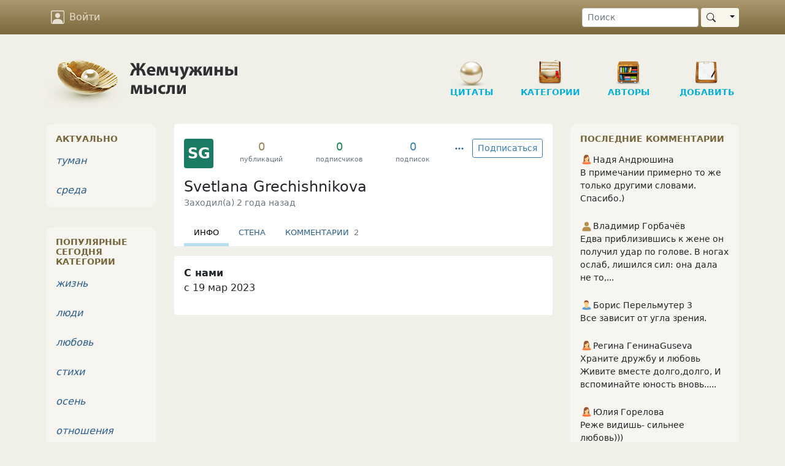

--- FILE ---
content_type: text/html; charset=UTF-8
request_url: https://www.inpearls.ru/members/show/id/393730
body_size: 12436
content:
<!DOCTYPE html>
<html lang="ru">
<head>
	<meta charset="utf-8">
	<meta http-equiv="X-UA-Compatible" content="IE=edge">
	<meta name="viewport" content="width=device-width, initial-scale=1, shrink-to-fit=no">
    <title>Svetlana Grechishnikova - Информация</title>
    <link rel="shortcut icon" href="/favicon.ico" />
    <link sizes="129x129" rel="apple-touch-icon" href="/img/apple-touch-icon2.png" />
    <script>window.yaContextCb=window.yaContextCb||[]</script>
    <link href="/css/style.min.css?v=1655540604" rel="stylesheet">
<style>
	.text-caption {font-size: .7rem;} 
	.text-counter {font-size: 1.1rem; font-weight: 500;} 
	
	#member-achievements > *:not(:last-child) {
    margin-right: 1rem;;
  }
    [data-bs-toggle=popover] {cursor: help;}
    .badge-author {
        font-size: .85rem; 
        margin-right: 1rem;
    }
    .badge-author svg {
        width: 1.25rem;
        height: 1.25rem;
    }
    .badge-level {
        margin-right: 1rem;
    }  
</style>
<style>    .menu-wrapper {
        position: relative;
        width: 100%;
        margin-top: -5px;
    }

    .menu {
        padding-left: 1rem;
        /*height: 120px;*/
        /*background: #f3f3f3;*/
        box-sizing: border-box;
        white-space: nowrap;
        overflow-x: auto;
        overflow-y: hidden;
        -webkit-overflow-scrolling: touch;
        margin-bottom: 0;
        background: white;
        -ms-overflow-style: none;  /* IE and Edge */
        scrollbar-width: none;  /* Firefox */
    }

    /* Hide scrollbar for Chrome, Safari and Opera */
    .menu::-webkit-scrollbar {
      display: none;
    }
    .menu .nav-item {
        display: inline-block;
        box-sizing: border-box;
        color: #285f8f;
        font-weight: 500;
        text-transform: uppercase;
        font-size: 0.8rem;
        padding: .5rem 1rem;
    }
    .menu .nav-item.active { border-bottom: 5px solid #B5DEEE; }
    .menu .nav-item.active a {color: black;}
    .paddle {
        position: absolute;
        top: 0;
        bottom: 0;
        width: 2.2rem;
        height: 2.2rem;
        border-radius: 50%;
        background: white;
        box-shadow: 0 1px 3px rgba(0,0,0,0.25);
        font-size: 0.75rem;
        color: darkslateblue;
        display: flex;
        justify-content: center;
        align-items: center;
        cursor: pointer;
    }
    .paddle:hover {
        box-shadow: 0 1px 3px rgba(0,0,0,0.35);
    }
    .left-paddle {
        left: -0.5rem;
    }
    .right-paddle {
        right: -0.5rem;
    }</style>
<script>var loggedIn = false;
var isDesktop = true;</script>    <script type="application/ld+json">
        {
            "@context": "https://schema.org",
            "@type": "Organization",
            "name": "inpearls.ru",
            "url": "https://www.inpearls.ru/",
            "logo": "https://www.inpearls.ru/img/logo_dark.svg",
            "sameAs": [
                "https:\/\/ok.ru\/inpearls",
                "https:\/\/vk.com\/inpearls",
                "https:\/\/www.facebook.com\/inpearls",
                "https:\/\/t.me\/inpearls"
            ]
        }
    </script>
</head>
<body>
<nav class="navbar sticky-top navbar-expand-md navbar-dark mb-4">
    <div class="container">
        <a class="navbar-brand  d-md-none py-0" href="/"><img src="/img/inpearls35.png" srcset="/img/inpearls35.png 1x, /img/inpearls70.png 2x, /img/inpearls105.png 3x" alt="Жемчужины мысли" width="180" height="35"></a>
        
        
        <button class="navbar-toggler order-2" type="button" data-bs-toggle="collapse" data-bs-target="#navbarSupportedContent" aria-controls="navbarSupportedContent" aria-expanded="false" aria-label="Toggle navigation">
            <span class="navbar-toggler-icon"></span>
        </button>

    <div class="collapse navbar-collapse order-3 flex-grow-0" id="navbarSupportedContent">
        <ul class="navbar-nav">
                    <li class="nav-item mt-2 mt-md-0">
                <a href="#" class="nav-link" onclick="login(null); return false;">
                    <svg xmlns="http://www.w3.org/2000/svg" viewBox="0 0 16 16">
                        <path d="M11 6a3 3 0 1 1-6 0 3 3 0 0 1 6 0z"/>
                        <path d="M2 0a2 2 0 0 0-2 2v12a2 2 0 0 0 2 2h12a2 2 0 0 0 2-2V2a2 2 0 0 0-2-2H2zm12 1a1 1 0 0 1 1 1v12a1 1 0 0 1-1 1v-1c0-1-1-4-6-4s-6 3-6 4v1a1 1 0 0 1-1-1V2a1 1 0 0 1 1-1h12z"/>
                    </svg>
                    Войти
                </a>
            </li>
        
        </ul>
        <ul class="navbar-nav">
            <li class="nav-item d-md-none">
                <a href="/" class="nav-link">
                    <svg xmlns="http://www.w3.org/2000/svg" viewBox="0 0 16 16">
                        <path d="M8 15A7 7 0 1 1 8 1a7 7 0 0 1 0 14zm0 1A8 8 0 1 0 8 0a8 8 0 0 0 0 16z"/>
                    </svg>
                    Цитаты
                </a>
            </li>
            <li class="nav-item d-md-none">
                <a href="/tags/index" class="nav-link">
                    <svg xmlns="http://www.w3.org/2000/svg" viewBox="0 0 16 16">
                        <path d="M3 2v4.586l7 7L14.586 9l-7-7H3zM2 2a1 1 0 0 1 1-1h4.586a1 1 0 0 1 .707.293l7 7a1 1 0 0 1 0 1.414l-4.586 4.586a1 1 0 0 1-1.414 0l-7-7A1 1 0 0 1 2 6.586V2z"/>
                        <path d="M5.5 5a.5.5 0 1 1 0-1 .5.5 0 0 1 0 1zm0 1a1.5 1.5 0 1 0 0-3 1.5 1.5 0 0 0 0 3zM1 7.086a1 1 0 0 0 .293.707L8.75 15.25l-.043.043a1 1 0 0 1-1.414 0l-7-7A1 1 0 0 1 0 7.586V3a1 1 0 0 1 1-1v5.086z"/>
                    </svg>
                    Категории
                </a>
            </li>
            <li class="nav-item d-md-none">
                <a href="/authors/index" class="nav-link"><svg xmlns="http://www.w3.org/2000/svg"><use xlink:href="#ui_vector_pen"></use></svg> Авторы</a>
            </li>
            <li class="nav-item d-md-none">
                <a href="/v2/pearls/create" class="nav-link">
                    <svg xmlns="http://www.w3.org/2000/svg" viewBox="0 0 16 16">
                        <path d="M8 15A7 7 0 1 1 8 1a7 7 0 0 1 0 14zm0 1A8 8 0 1 0 8 0a8 8 0 0 0 0 16z"/>
                        <path d="M8 4a.5.5 0 0 1 .5.5v3h3a.5.5 0 0 1 0 1h-3v3a.5.5 0 0 1-1 0v-3h-3a.5.5 0 0 1 0-1h3v-3A.5.5 0 0 1 8 4z"/>
                    </svg>
                    Новая публикация
                </a>
            </li>
            <li class="nav-item d-md-none me-3">
                <a href="/pearls/search" class="nav-link"><svg xmlns="http://www.w3.org/2000/svg"><use xlink:href="#ui_search"></use></svg> Поиск</a>
            </li>
        </ul>
    </div>
        <form class="d-none d-md-flex order-4 ms-5" role="search" action="/pearls/search" id="nav-search-form">
            <input type="text" class="form-control form-control-sm me-1" placeholder="Поиск" name="keyword">
            <div class="btn-group my-2 my-sm-0">
                <button type="submit" class="btn btn-sm btn-pearl-light d-flex align-items-center"><svg xmlns="http://www.w3.org/2000/svg"><use xlink:href="#ui_search"></use></svg></button>
                <button type="button" class="btn btn-sm btn-pearl-light dropdown-toggle dropdown-toggle-split" data-bs-toggle="dropdown" aria-haspopup="true" aria-expanded="false">
                    <span class="visually-hidden">Toggle Dropdown</span>
                </button>
                <div class="dropdown-menu dropdown-menu-end" aria-labelledby="btnGroupDrop1">
                    <a class="dropdown-item" href="#" onclick="$('#nav-search-form').submit();">Найти публикацию</a>
                    <a class="dropdown-item" href="#" onclick="$('#nav-search-form').attr('action', '/authors/search'); $('#nav-search-form').submit();">Найти автора</a>
                    <a class="dropdown-item" href="#" onclick="$('#nav-search-form').attr('action', '/tags/index'); $('#nav-search-form').submit();">Найти категорию</a>
                    <a class="dropdown-item" href="#" onclick="$('#nav-search-form').attr('action', '/members/search'); $('#nav-search-form').submit();">Найти участника</a>
                </div>
            </div>
        </form>
</nav>
<div class="container">
    <div class="row d-none d-md-flex">
        <div class="col-md-12" id="header">
            <a href="/" class="logo">
                <img src="/img/logo.png" class="d-none d-md-block" alt="Жемчужины мысли"/>
            </a>
            <ul class="nav d-none d-md-block" role="navigation" itemscope itemtype="http://www.schema.org/SiteNavigationElement">
    <li class="item d-none d-lg-block"
        itemprop="name"><a class="in-section sec-q" href="/" itemprop="url">Цитаты</a></li>
    <li class="item ms-3 ms-lg-4"
        itemprop="name"><a class="in-section sec-c" href="/tags/index" itemprop="url">Категории</a></li>
    <li class="item ms-3 ms-lg-4"
        itemprop="name"><a class="in-section sec-a" href="/authors/index" itemprop="url">Авторы </a></li>
    <li class="item ms-3 ms-lg-4"
        itemprop="name"><a class="in-section sec-n" href="/v2/pearls/create" itemprop="url">Добавить</a></li>
</ul>
        </div>
    </div>

    

    <div class="row">
        <div class="col-md-8 col-lg-7 px-md-4">
    	        
<div id="member-header" itemscope itemtype="http://schema.org/Person">
    <a class="anchor" id="member-card"></a>
    <div class="row g-0 rounded bg-white py-4 px-3">

        <div class="col-lg">

            <div class="d-flex">
                <a href="/members/show/id/393730" class="text-decoration-none">
                  <div class="d-inline-flex justify-content-center rounded me-3" style="background-color: #1C7B64; font-size: 1.5rem;min-width: 48px; min-height: 48px;"><div class="align-self-center fw-bold" style="color: #fafafa;">SG</div></div>                </a>

                <div class="d-flex flex-grow-1 align-items-top justify-content-around">

                    <a class="text-center" href="/pearls/member/id/393730#member-card">
                        <span class="text-pearl text-counter">0</span>
                        <small class="d-block text-muted text-caption">публикаций</small>
                    </a>

                    <a class="text-center" href="/members/subscribers/id/393730#member-card">
                        <span class="text-success text-counter">0</span>
                        <small class="d-block text-muted text-caption">подписчиков</small>
                    </a>

                    <a class="text-center" href="/members/favorite-members/id/393730#member-card">
                        <span class="text-info text-counter">0</span>
                        <small class="d-block text-muted text-caption">подписок</small>
                    </a>
                </div>
            </div>

            <div class="d-flex align-items-center pt-3">
              <h4 itemprop="name" class="mb-0 me-3">
                <a href="/members/show/id/393730" class="text-body text-decoration-none">Svetlana Grechishnikova</a>
              </h4>
              <div class="d-flex align-items-center flex-wrap flex-shrink-0" id="member-achievements">
                                                                    </div>
            </div>
                          <small class="text-muted">Заходил(а) 2 года назад</small>
                                            </div>

        <div class="col-lg-auto">

            <div class="d-flex float-lg-right mt-3 mt-lg-0">
                <button id="toggle-subscription" class="btn btn-sm order-lg-2 btn-outline-primary">
    <span class="spinner-border spinner-border-sm d-none" role="status" aria-hidden="true"></span> Подписаться</button>

<div id="toggle-notifications" class="dropdown order-lg-3 ms-1 d-none">
    <button type="button" class="btn btn-sm btn-primary" data-bs-toggle="dropdown" aria-haspopup="true" aria-expanded="false">
        <span class="spinner-border spinner-border-sm d-none" role="status" aria-hidden="true"></span>        <svg xmlns="http://www.w3.org/2000/svg" class="icon"><use xlink:href="#ui_bell"></use></svg>
    </button>
    <div class="dropdown-menu">
        <h6 class="dropdown-header">Уведомления</h6>
        <button class="dropdown-item" data-key="published">
            <span class="action-icon text-muted">&#9447;</span>
            Публикации
        </button>
        <button class="dropdown-item" data-key="favorited">
            <span class="action-icon text-muted">&#9447;</span>
            Избранное
        </button>
        <button class="dropdown-item" data-key="wall">
            <span class="action-icon text-muted">&#9447;</span>
            Записи на стене
        </button>
    </div>
</div>

<div class="dropdown order-lg-1">
    <button class="btn btn-sm btn-link mx-1" type="button" id="dropdownMenuButton" data-bs-toggle="dropdown" aria-haspopup="true" aria-expanded="false">
        <span class="spinner-border spinner-border-sm d-none" role="status" aria-hidden="true"></span>        <svg xmlns="http://www.w3.org/2000/svg" class="icon"><use xlink:href="#ui_three_dots"></use></svg>
    </button>
    <div class="dropdown-menu" aria-labelledby="dropdownMenuButton">
        <button id="toggle-blacklist" class="dropdown-item" type="button">Блокировать</button>
        <button id="create-complaint" class="dropdown-item" type="button">Пожаловаться</button>
            </div>
</div>


            </div>

        </div>

    </div>

    <div class="menu-wrapper mb-3">
  <ul class="menu">
      <li class="nav-item active"><a href="/members/show/id/393730#member-card">Инфо</a></li><li class="nav-item"><a href="/members/wall/id/393730#member-card">Стена</a></li><li class="nav-item"><a href="/comments/member/id/393730#member-card">Комментарии <span class="text-secondary ms-1">2</span></a></li>  </ul>
  <div class="paddles">
    <div class="paddle left-paddle border d-none"><</div>
    <div class="paddle right-paddle border">></div>
  </div>
</div>

</div>







<div class="card mb-4 border-0 rounded-bottom">
        <div class="card-body">

        
        <dl>
            <dt>С нами</dt>
            <dd> с 19 мар 2023</dd>
        </dl>

    </div>
</div>

    </div>

<div class="col-md-4 col-lg-3" id="right-side-bar">
    	<div class="portlet">
    <h6>Последние комментарии</h6>
                            <p>
            <a class="member-link" href="/members/show/id/258621" title="Надя Андрюшина"><img src="/img/woman.svg" alt="пиктограмма женщины" class="sex-icon"><span>Надя Андрюшина</span></a>            <a class="text-body" href="/2177140#10416564">В примечании примерно то же только другими словами. Спасибо.)</a>        </p>
                            <p>
            <a class="member-link" href="/members/show/id/288300" title="Владимир Горбачёв"><svg xmlns="http://www.w3.org/2000/svg"><use xlink:href="#ui_human"></use></svg><span>Владимир Горбачёв</span></a>            <a class="text-body" href="/2177180#10416562">Едва приблизившись к жене
он получил удар по голове.
В ногах ослаб, лишился сил:
она дала не то,...</a>        </p>
                            <p>
            <a class="member-link" href="/members/show/id/407124" title="Борис Перельмутер 3"><img src="/img/man.svg" alt="пиктограмма мужчины" class="sex-icon"><span>Борис Перельмутер 3</span></a>            <a class="text-body" href="/2177248#10416559">Все зависит от угла зрения.</a>        </p>
                            <p>
            <a class="member-link" href="/members/show/id/300690" title="Регина ГенинаGuseva"><img src="/img/woman.svg" alt="пиктограмма женщины" class="sex-icon"><span>Регина ГенинаGuseva</span></a>            <a class="text-body" href="/2177181#10416558">Храните дружбу и любовь
Живите вместе долго,долго,
И вспоминайте юность вновь.....</a>        </p>
                            <p>
            <a class="member-link" href="/members/show/id/102224" title="Юлия Горелова"><img src="/img/woman.svg" alt="пиктограмма женщины" class="sex-icon"><span>Юлия Горелова</span></a>            <a class="text-body" href="/2177223#10416557">Реже видишь- сильнее любовь)))</a>        </p>
                            <p>
            <a class="member-link" href="/members/show/id/382854" title="Нadeжda"><img src="/img/woman.svg" alt="пиктограмма женщины" class="sex-icon"><span>Нadeжda</span></a>            <a class="text-body" href="/2177242#10416556">моя бабушка была знахаркой, в её доме отдельная комната увешана была засушенными травами, крыс, мыше...</a>        </p>
                            <p>
            <a class="member-link" href="/members/show/id/410477" title="Александра 5"><img src="/img/woman.svg" alt="пиктограмма женщины" class="sex-icon"><span>Александра 5</span></a>            <a class="text-body" href="/2177101#10416555">Не всегда так, но с решением некоторых проблем спешить действительно не стоит.</a>        </p>
                            <p>
            <a class="member-link" href="/members/show/id/300690" title="Регина ГенинаGuseva"><img src="/img/woman.svg" alt="пиктограмма женщины" class="sex-icon"><span>Регина ГенинаGuseva</span></a>            <a class="text-body" href="/2177234#10416553">Читаешь и страшно подумать , что такие подлости мои коллеги вытворяли и может  и продолжают!</a>        </p>
                            <p>
            <a class="member-link" href="/members/show/id/407124" title="Борис Перельмутер 3"><img src="/img/man.svg" alt="пиктограмма мужчины" class="sex-icon"><span>Борис Перельмутер 3</span></a>            <a class="text-body" href="/2177223#10416550">Если Вы считаете, что англичане хуже других, считайте. Нет вопроса.</a>        </p>
                            <p>
            <a class="member-link" href="/members/show/id/200667" title="Lina Boshar"><img src="/img/woman.svg" alt="пиктограмма женщины" class="sex-icon"><span>Lina Boshar</span></a>            <a class="text-body" href="/2177240#10416549">Не спорю. Но на мой взгляд если посмотреть шире, то здесь тоже подойдет)</a>        </p>
        <a href="/comments/index">ещё комментарии &#11157;</a>
</div>
		<div class="portlet">

    <h6>Цитаты известных людей</h6>
            <p>
            <a class="author-link" href="/author/erich+maria+remarque" title="Эрих Мария Ремарк">Эрих Мария Ремарк</a>        </p>
            <p>
            <a class="author-link" href="/author/paulo+coelho" title="Пауло Коэльо">Пауло Коэльо</a>        </p>
            <p>
            <a class="author-link" href="/author/omar+khayyam" title="Омар Хайям">Омар Хайям</a>        </p>
            <p>
            <a class="author-link" href="/author/william+shakespeare" title="Уильям Шекспир">Уильям Шекспир</a>        </p>
            <p>
            <a class="author-link" href="/author/leo+tolstoy" title="Лев Николаевич Толстой">Лев Николаевич Толстой</a>        </p>
            <p>
            <a class="author-link" href="/author/oscar+wilde" title="Оскар Уайльд">Оскар Уайльд</a>        </p>
            <p>
            <a class="author-link" href="/author/igor+guberman" title="Игорь Губерман">Игорь Губерман</a>        </p>
            <p>
            <a class="author-link" href="/author/marina+tsvetaeva" title="Марина Цветаева">Марина Цветаева</a>        </p>
            <p>
            <a class="author-link" href="/author/elchin+safarli" title="Эльчин Сафарли">Эльчин Сафарли</a>        </p>
            <p>
            <a class="author-link" href="/author/mihail+zhvaneckiy" title="Михаил Жванецкий">Михаил Жванецкий</a>        </p>
        <a href="/authors/index">все авторы &#11157;</a>
</div>
</div>

<div class="col-lg-2 order-last order-lg-first" id="left-side-bar">
	<div class="portlet">
  <h6>Актуально</h6>
          <p>
                        <a class="tag-link" href="/туман" title="туман (404 публикации)">туман</a>                </p>
          <p>
                        <a class="tag-link" href="/среда" title="среда (99 публикаций)">среда</a>                </p>
    </div>
    <div class="portlet">
    <h6>Популярные сегодня категории</h6>
            <p>
            <a class="tag-link" href="/жизнь" title="жизнь (161901 публикаций)">жизнь</a>        </p>
            <p>
            <a class="tag-link" href="/люди" title="люди (50869 публикаций)">люди</a>        </p>
            <p>
            <a class="tag-link" href="/любовь" title="любовь (117063 публикаций)">любовь</a>        </p>
            <p>
            <a class="tag-link" href="/стихи" title="стихи (214391 публикаций)">стихи</a>        </p>
            <p>
            <a class="tag-link" href="/осень" title="осень (8899 публикаций)">осень</a>        </p>
            <p>
            <a class="tag-link" href="/отношения" title="отношения (55754 публикаций)">отношения</a>        </p>
            <p>
            <a class="tag-link" href="/юмор" title="юмор (158131 публикаций)">юмор</a>        </p>
            <p>
            <a class="tag-link" href="/мысли" title="мысли (261284 публикаций)">мысли</a>        </p>
            <p>
            <a class="tag-link" href="/душа" title="душа (28999 публикаций)">душа</a>        </p>
            <p>
            <a class="tag-link" href="/новый день" title="новый день (782 публикации)">новый день</a>        </p>
            <p>
            <a class="tag-link" href="/смысл" title="смысл (4465 публикаций)">смысл</a>        </p>
            <p>
            <a class="tag-link" href="/судьба" title="судьба (10602 публикаций)">судьба</a>        </p>
            <p>
            <a class="tag-link" href="/счастье" title="счастье (23689 публикаций)">счастье</a>        </p>
            <p>
            <a class="tag-link" href="/авторское" title="авторское (4098 публикаций)">авторское</a>        </p>
        <a href="/tags/index">все категории &#11157;</a>
</div>
	<div class="portlet">
    <h6>Топ участников</h6>
            <p class="ellipsis">
            <a class="member-link" href="/members/show/id/409988" title="Piter Satori"><img src="/img/man.svg" alt="пиктограмма мужчины" class="sex-icon"><span>Piter Satori</span></a>        </p>
            <p class="ellipsis">
            <a class="member-link" href="/members/show/id/370660" title="Natali Leonova"><img src="/img/woman.svg" alt="пиктограмма женщины" class="sex-icon"><span>Natali Leonova</span></a>        </p>
            <p class="ellipsis">
            <a class="member-link" href="/members/show/id/102122" title="Григорьевна"><img src="/img/woman.svg" alt="пиктограмма женщины" class="sex-icon"><span>Григорьевна</span></a>        </p>
            <p class="ellipsis">
            <a class="member-link" href="/members/show/id/405162" title="Tatyana Schastye"><svg xmlns="http://www.w3.org/2000/svg"><use xlink:href="#ui_human"></use></svg><span>Tatyana Schastye</span></a>        </p>
            <p class="ellipsis">
            <a class="member-link" href="/members/show/id/271338" title="Петр Квятковский"><img src="/img/man.svg" alt="пиктограмма мужчины" class="sex-icon"><span>Петр Квятковский</span></a>        </p>
            <p class="ellipsis">
            <a class="member-link" href="/members/show/id/154629" title="Галина Суховерх"><img src="/img/woman.svg" alt="пиктограмма женщины" class="sex-icon"><span>Галина Суховерх</span></a>        </p>
            <p class="ellipsis">
            <a class="member-link" href="/members/show/id/346117" title="Миралана"><img src="/img/woman.svg" alt="пиктограмма женщины" class="sex-icon"><span>Миралана</span></a>        </p>
            <p class="ellipsis">
            <a class="member-link" href="/members/show/id/283843" title="Vалентина Ерошкина"><img src="/img/woman.svg" alt="пиктограмма женщины" class="sex-icon"><span>Vалентина Ерошкина</span></a>        </p>
            <p class="ellipsis">
            <a class="member-link" href="/members/show/id/66309" title="Мила Наумова"><img src="/img/woman.svg" alt="пиктограмма женщины" class="sex-icon"><span>Мила Наумова</span></a>        </p>
            <p class="ellipsis">
            <a class="member-link" href="/members/show/id/122786" title="Евгений Ханкин"><img src="/img/man.svg" alt="пиктограмма мужчины" class="sex-icon"><span>Евгений Ханкин</span></a>        </p>
        <a href="/members/top">весь топ &#11157;</a></div>
		</div>

    </div>

            <div class="row">
                    </div>
    
    <footer class="row border rounded mx-2 my-3 p-4">
        <div class="col-sm-6">
            <p><a href="/user-agreement" rel="nofollow">Пользовательское соглашение</a></p>
            <p><a href="/terms" rel="nofollow">Конфиденциальность</a></p>
        </div>
        <div class="col-sm-6 d-flex flex-column justify-content-end align-items-sm-end mt-3">
            <p>© 2009-2025 InPearls.ru</p>
            <p>Электропочта: <a href="mailto:admin@inpearls.ru">admin@inpearls.ru</a></p>
            <!-- Yandex.Metrika counter --> <script type="text/javascript" > (function(m,e,t,r,i,k,a){m[i]=m[i]||function(){(m[i].a=m[i].a||[]).push(arguments)}; m[i].l=1*new Date(); for (var j = 0; j < document.scripts.length; j++) {if (document.scripts[j].src === r) { return; }} k=e.createElement(t),a=e.getElementsByTagName(t)[0],k.async=1,k.src=r,a.parentNode.insertBefore(k,a)}) (window, document, "script", "https://mc.yandex.ru/metrika/tag.js", "ym"); ym(11343427, "init", { clickmap:true, trackLinks:true, accurateTrackBounce:true }); </script> <noscript><div><img src="https://mc.yandex.ru/watch/11343427" style="position:absolute; left:-9999px;" alt="" /></div></noscript> <!-- /Yandex.Metrika counter -->        </div>
    </footer>
</div>
<!-- /container -->
<div id="dialog" class="modal" tabindex="-1" role="dialog" aria-labelledby="myModalLabel" aria-hidden="true">
    <div class="modal-dialog">
        <div class="modal-content">
            <div class="modal-body">
                <div class="text-center">
                    <div class="spinner-border" role="status">
                        <span class="visually-hidden">Загрузка...</span>
                    </div>
                </div>
            </div>
        </div>
    </div>
</div>
<svg style="display: none" xmlns="http://www.w3.org/2000/svg">
    <defs>
        <symbol viewBox="0 0 16 16" id="ui_vector_pen">
            <path fill-rule="evenodd" d="M10.646.646a.5.5 0 0 1 .708 0l4 4a.5.5 0 0 1 0 .708l-1.902 1.902-.829 3.313a1.5 1.5 0 0 1-1.024 1.073L1.254 14.746 4.358 4.4A1.5 1.5 0 0 1 5.43 3.377l3.313-.828L10.646.646zm-1.8 2.908-3.173.793a.5.5 0 0 0-.358.342l-2.57 8.565 8.567-2.57a.5.5 0 0 0 .34-.357l.794-3.174-3.6-3.6z"/>
            <path fill-rule="evenodd" d="M2.832 13.228 8 9a1 1 0 1 0-1-1l-4.228 5.168-.026.086.086-.026z"/>
        </symbol>
        <symbol viewBox="0 0 16 16" id="ui_search">
            <path d="M11.742 10.344a6.5 6.5 0 1 0-1.397 1.398h-.001c.03.04.062.078.098.115l3.85 3.85a1 1 0 0 0 1.415-1.414l-3.85-3.85a1.007 1.007 0 0 0-.115-.1zM12 6.5a5.5 5.5 0 1 1-11 0 5.5 5.5 0 0 1 11 0z"/>
        </symbol>
        <symbol viewBox="0 0 16 16" id="ui_bell">
            <path d="M8 16a2 2 0 0 0 2-2H6a2 2 0 0 0 2 2zM8 1.918l-.797.161A4.002 4.002 0 0 0 4 6c0 .628-.134 2.197-.459 3.742-.16.767-.376 1.566-.663 2.258h10.244c-.287-.692-.502-1.49-.663-2.258C12.134 8.197 12 6.628 12 6a4.002 4.002 0 0 0-3.203-3.92L8 1.917zM14.22 12c.223.447.481.801.78 1H1c.299-.199.557-.553.78-1C2.68 10.2 3 6.88 3 6c0-2.42 1.72-4.44 4.005-4.901a1 1 0 1 1 1.99 0A5.002 5.002 0 0 1 13 6c0 .88.32 4.2 1.22 6z"/>
        </symbol>
        <symbol viewBox="0 0 16 16" id="ui_hand_thumbs_up">
            <path d="M8.864.046C7.908-.193 7.02.53 6.956 1.466c-.072 1.051-.23 2.016-.428 2.59-.125.36-.479 1.013-1.04 1.639-.557.623-1.282 1.178-2.131 1.41C2.685 7.288 2 7.87 2 8.72v4.001c0 .845.682 1.464 1.448 1.545 1.07.114 1.564.415 2.068.723l.048.03c.272.165.578.348.97.484.397.136.861.217 1.466.217h3.5c.937 0 1.599-.477 1.934-1.064a1.86 1.86 0 0 0 .254-.912c0-.152-.023-.312-.077-.464.201-.263.38-.578.488-.901.11-.33.172-.762.004-1.149.069-.13.12-.269.159-.403.077-.27.113-.568.113-.857 0-.288-.036-.585-.113-.856a2.144 2.144 0 0 0-.138-.362 1.9 1.9 0 0 0 .234-1.734c-.206-.592-.682-1.1-1.2-1.272-.847-.282-1.803-.276-2.516-.211a9.84 9.84 0 0 0-.443.05 9.365 9.365 0 0 0-.062-4.509A1.38 1.38 0 0 0 9.125.111L8.864.046zM11.5 14.721H8c-.51 0-.863-.069-1.14-.164-.281-.097-.506-.228-.776-.393l-.04-.024c-.555-.339-1.198-.731-2.49-.868-.333-.036-.554-.29-.554-.55V8.72c0-.254.226-.543.62-.65 1.095-.3 1.977-.996 2.614-1.708.635-.71 1.064-1.475 1.238-1.978.243-.7.407-1.768.482-2.85.025-.362.36-.594.667-.518l.262.066c.16.04.258.143.288.255a8.34 8.34 0 0 1-.145 4.725.5.5 0 0 0 .595.644l.003-.001.014-.003.058-.014a8.908 8.908 0 0 1 1.036-.157c.663-.06 1.457-.054 2.11.164.175.058.45.3.57.65.107.308.087.67-.266 1.022l-.353.353.353.354c.043.043.105.141.154.315.048.167.075.37.075.581 0 .212-.027.414-.075.582-.05.174-.111.272-.154.315l-.353.353.353.354c.047.047.109.177.005.488a2.224 2.224 0 0 1-.505.805l-.353.353.353.354c.006.005.041.05.041.17a.866.866 0 0 1-.121.416c-.165.288-.503.56-1.066.56z"/>
        </symbol>
        <symbol viewBox="0 0 16 16" id="ui_hand_thumbs_down">
            <path d="M8.864 15.674c-.956.24-1.843-.484-1.908-1.42-.072-1.05-.23-2.015-.428-2.59-.125-.36-.479-1.012-1.04-1.638-.557-.624-1.282-1.179-2.131-1.41C2.685 8.432 2 7.85 2 7V3c0-.845.682-1.464 1.448-1.546 1.07-.113 1.564-.415 2.068-.723l.048-.029c.272-.166.578-.349.97-.484C6.931.08 7.395 0 8 0h3.5c.937 0 1.599.478 1.934 1.064.164.287.254.607.254.913 0 .152-.023.312-.077.464.201.262.38.577.488.9.11.33.172.762.004 1.15.069.13.12.268.159.403.077.27.113.567.113.856 0 .289-.036.586-.113.856-.035.12-.08.244-.138.363.394.571.418 1.2.234 1.733-.206.592-.682 1.1-1.2 1.272-.847.283-1.803.276-2.516.211a9.877 9.877 0 0 1-.443-.05 9.364 9.364 0 0 1-.062 4.51c-.138.508-.55.848-1.012.964l-.261.065zM11.5 1H8c-.51 0-.863.068-1.14.163-.281.097-.506.229-.776.393l-.04.025c-.555.338-1.198.73-2.49.868-.333.035-.554.29-.554.55V7c0 .255.226.543.62.65 1.095.3 1.977.997 2.614 1.709.635.71 1.064 1.475 1.238 1.977.243.7.407 1.768.482 2.85.025.362.36.595.667.518l.262-.065c.16-.04.258-.144.288-.255a8.34 8.34 0 0 0-.145-4.726.5.5 0 0 1 .595-.643h.003l.014.004.058.013a8.912 8.912 0 0 0 1.036.157c.663.06 1.457.054 2.11-.163.175-.059.45-.301.57-.651.107-.308.087-.67-.266-1.021L12.793 7l.353-.354c.043-.042.105-.14.154-.315.048-.167.075-.37.075-.581 0-.211-.027-.414-.075-.581-.05-.174-.111-.273-.154-.315l-.353-.354.353-.354c.047-.047.109-.176.005-.488a2.224 2.224 0 0 0-.505-.804l-.353-.354.353-.354c.006-.005.041-.05.041-.17a.866.866 0 0 0-.121-.415C12.4 1.272 12.063 1 11.5 1z"/>
        </symbol>
        <symbol viewBox="0 0 16 16" id="ui_heart">
            <path d="m8 2.748-.717-.737C5.6.281 2.514.878 1.4 3.053c-.523 1.023-.641 2.5.314 4.385.92 1.815 2.834 3.989 6.286 6.357 3.452-2.368 5.365-4.542 6.286-6.357.955-1.886.838-3.362.314-4.385C13.486.878 10.4.28 8.717 2.01L8 2.748zM8 15C-7.333 4.868 3.279-3.04 7.824 1.143c.06.055.119.112.176.171a3.12 3.12 0 0 1 .176-.17C12.72-3.042 23.333 4.867 8 15z"/>
        </symbol>
        <symbol viewBox="0 0 16 16" id="ui_bookmark">
            <path d="M2 2a2 2 0 0 1 2-2h8a2 2 0 0 1 2 2v13.5a.5.5 0 0 1-.777.416L8 13.101l-5.223 2.815A.5.5 0 0 1 2 15.5V2zm2-1a1 1 0 0 0-1 1v12.566l4.723-2.482a.5.5 0 0 1 .554 0L13 14.566V2a1 1 0 0 0-1-1H4z"/>
        </symbol>
        <symbol viewBox="0 0 1000 1000" id="ui_share">
            <path d="M104.1,705.2" /><path d="M978.7,420.9L581.6,95c-9.2-7.5-21.8-8.9-32.5-3.9c-10.7,5.1-17.5,15.8-17.5,27.7l-0.9,171.9c-178,5.7-315.8,62.9-405.1,167.4C-19.9,628.2,12.6,875.5,14.1,885.8c2.3,15,13.3,26,28.4,26c0.3,0,0.7,0,1.1,0c15.5-0.5,25.3-12.5,26.6-28c1-11.3,31.5-286.2,460.6-285.9l0.9,175.8c0,11.8,6.8,22.6,17.6,27.7c10.6,5.1,23.4,3.5,32.5-4l397.1-329c7.1-5.8,11.2-14.5,11.2-23.7C990,435.4,985.8,426.7,978.7,420.9z M592.9,708.8v-142c0-8.1-3.2-15.9-9-21.7c-5.8-5.7-13.5-8.9-21.6-8.9c0,0-0.1,0-0.1,0c-306.4,0.2-423.5,103.7-490.4,195c9.8-73.2,38.3-161.4,100.5-233.5c82.6-95.8,215.7-146.3,390-146.3c16.9,0,30.6-13.7,30.6-30.6V183.2L911,444.8L592.9,708.8z" />
        </symbol>
        <symbol viewBox="0 0 16 16" id="ui_three_dots">
            <path d="M3 9.5a1.5 1.5 0 1 1 0-3 1.5 1.5 0 0 1 0 3zm5 0a1.5 1.5 0 1 1 0-3 1.5 1.5 0 0 1 0 3zm5 0a1.5 1.5 0 1 1 0-3 1.5 1.5 0 0 1 0 3z"/>
        </symbol>
        <symbol viewBox="0 0 16 16" id="ui_exclamation_triangle">
            <path d="M7.938 2.016A.13.13 0 0 1 8.002 2a.13.13 0 0 1 .063.016.146.146 0 0 1 .054.057l6.857 11.667c.036.06.035.124.002.183a.163.163 0 0 1-.054.06.116.116 0 0 1-.066.017H1.146a.115.115 0 0 1-.066-.017.163.163 0 0 1-.054-.06.176.176 0 0 1 .002-.183L7.884 2.073a.147.147 0 0 1 .054-.057zm1.044-.45a1.13 1.13 0 0 0-1.96 0L.165 13.233c-.457.778.091 1.767.98 1.767h13.713c.889 0 1.438-.99.98-1.767L8.982 1.566z"/>
            <path d="M7.002 12a1 1 0 1 1 2 0 1 1 0 0 1-2 0zM7.1 5.995a.905.905 0 1 1 1.8 0l-.35 3.507a.552.552 0 0 1-1.1 0L7.1 5.995z"/>
        </symbol>
        <symbol viewBox="0 0 16 16" id="ui_eraser">
            <path d="M8.086 2.207a2 2 0 0 1 2.828 0l3.879 3.879a2 2 0 0 1 0 2.828l-5.5 5.5A2 2 0 0 1 7.879 15H5.12a2 2 0 0 1-1.414-.586l-2.5-2.5a2 2 0 0 1 0-2.828l6.879-6.879zm2.121.707a1 1 0 0 0-1.414 0L4.16 7.547l5.293 5.293 4.633-4.633a1 1 0 0 0 0-1.414l-3.879-3.879zM8.746 13.547 3.453 8.254 1.914 9.793a1 1 0 0 0 0 1.414l2.5 2.5a1 1 0 0 0 .707.293H7.88a1 1 0 0 0 .707-.293l.16-.16z"/>
        </symbol>
        <symbol viewBox="0 0 16 16" id="ui_sort_down">
            <path d="M3.5 2.5a.5.5 0 0 0-1 0v8.793l-1.146-1.147a.5.5 0 0 0-.708.708l2 1.999.007.007a.497.497 0 0 0 .7-.006l2-2a.5.5 0 0 0-.707-.708L3.5 11.293V2.5zm3.5 1a.5.5 0 0 1 .5-.5h7a.5.5 0 0 1 0 1h-7a.5.5 0 0 1-.5-.5zM7.5 6a.5.5 0 0 0 0 1h5a.5.5 0 0 0 0-1h-5zm0 3a.5.5 0 0 0 0 1h3a.5.5 0 0 0 0-1h-3zm0 3a.5.5 0 0 0 0 1h1a.5.5 0 0 0 0-1h-1z"/>
        </symbol>
        <symbol viewBox="0 0 24 24" id="ui_human">
            <circle cx="12" cy="8" fill="#b68d4c" r="4"/>
            <path d="M20,19v1a1,1,0,0,1-1,1H5a1,1,0,0,1-1-1V19a6,6,0,0,1,6-6h4A6,6,0,0,1,20,19Z" fill="#b68d4c"/>
        </symbol>
        <symbol viewBox="0 0 16 16" id="ui_chat">
          <path d="M2.678 11.894a1 1 0 0 1 .287.801 10.97 10.97 0 0 1-.398 2c1.395-.323 2.247-.697 2.634-.893a1 1 0 0 1 .71-.074A8.06 8.06 0 0 0 8 14c3.996 0 7-2.807 7-6 0-3.192-3.004-6-7-6S1 4.808 1 8c0 1.468.617 2.83 1.678 3.894zm-.493 3.905a21.682 21.682 0 0 1-.713.129c-.2.032-.352-.176-.273-.362a9.68 9.68 0 0 0 .244-.637l.003-.01c.248-.72.45-1.548.524-2.319C.743 11.37 0 9.76 0 8c0-3.866 3.582-7 8-7s8 3.134 8 7-3.582 7-8 7a9.06 9.06 0 0 1-2.347-.306c-.52.263-1.639.742-3.468 1.105z"/>
        </symbol>
    </defs>
</svg>
<script src="//ajax.googleapis.com/ajax/libs/jquery/3.6.0/jquery.min.js"></script>
<script src="/js/script.js?v=1761947100"></script>
<script src="/js/secondary.js?v=1710861512" async="async"></script>
<script>jQuery(function ($) {
$("[data-bs-toggle=popover]").popover({"html" : true});
    $('#create-complaint').click(function() {
        loadModal('/members/create-complaint/id/393730');
    });

    $('#toggle-subscription').click(function() {
        let request = {};
        let doneFn = null;
        let self = $(this);  
        
        request.beforeSend = function() {
            self.attr('disabled', true);
            self.children('.icon').addClass('d-none');
            self.children('span.spinner-border').removeClass('d-none'); 
        };
        
        request.complete = function() {
            self.attr('disabled', false);
            self.children('.icon').removeClass('d-none');
            self.children('span.spinner-border').addClass('d-none');  
        };
        
        if (self.hasClass('btn-outline-primary')) {
            request.url = '/api/subscriptions/store';
            request.type = 'post';
            request.data = {memberId: '393730'};
            doneFn = function() {
                self.html('<span class="spinner-border spinner-border-sm d-none" role="status" aria-hidden="true"></span><span class="icon">✓</span> Подписан').removeClass('btn-outline-primary').addClass('btn-primary');
                $('#toggle-notifications').removeClass('d-none');
                $('#toggle-notifications .dropdown-item span.action-icon').addClass('text-success').removeClass('text-muted').html('✓');
                $.snack('success', 'Svetlana Grechishnikova добавлен(а) в Вашу подписку!', 3000);
            };            
        } else {
            request.url = '/api/subscriptions/destroy?member-id=393730';
            request.type = 'delete';
            doneFn = function() {
                self.html('<span class="spinner-border spinner-border-sm d-none" role="status" aria-hidden="true"></span> Подписаться').addClass('btn-outline-primary').removeClass('btn-primary');
                $('#toggle-notifications').addClass('d-none');
                $.snack('success', 'Svetlana Grechishnikova удален(а) из Вашей подписки!', 3000);
            };            
        }        
        $.ajax(request).done(doneFn).fail(commonAjaxFailFn);
    });

    $('#toggle-blacklist').click(function() {
        let request = {};
        let doneFn = null;
        let self = $(this);
        let button = self.closest('div.dropdown').children('button');
        
        request.beforeSend = function() {
            button.attr('disabled', true);
            button.children('svg.icon').addClass('d-none');
            button.children('span.spinner-border').removeClass('d-none'); 
        };
        
        request.complete = function() {
            button.attr('disabled', false);
            button.children('svg.icon').removeClass('d-none');
            button.children('span.spinner-border').addClass('d-none');  
        };        
        
        if (self.html() === 'Блокировать') {
            request.url = '/v2/api/members/393730/blacklist';
            request.type = 'post';
            doneFn = function() {
                self.html('Не блокировать');
                self.closest('div.dropdown').find('svg.icon').addClass('text-danger');
                $.snack('success', 'Svetlana Grechishnikova добавлен(а) в Ваш черный список!', 3000);
            };            
        } else {
            request.url = '/v2/api/members/393730/blacklist';
            request.type = 'delete';
            doneFn = function() {
                self.html('Блокировать');
                self.closest('div.dropdown').find('svg.icon').removeClass('text-danger');
                $.snack('success', 'Svetlana Grechishnikova удален(а) из Вашего черного списка!', 3000);
            };            
        }
        
        $.ajax(request).done(doneFn).fail(commonAjaxFailFn);
    });

    $('#toggle-notifications .dropdown-item').click(function() {
        let self = $(this);
        let button = $('#toggle-notifications>button');
        let request = {};
        request.url = '/api/subscriptions/update?member-id=393730';
        request.type = 'put';  
        request.data = {key: self.data('key'), value: + self.children('span.action-icon').hasClass('text-muted')};
        
        request.beforeSend = function() {
            button.attr('disabled', true);
            button.children('span.action-icon').addClass('d-none');
            button.children('span.spinner-border').removeClass('d-none'); 
        };
        
        request.complete = function() {
            button.attr('disabled', false);
            button.children('span.action-icon').removeClass('d-none');
            button.children('span.spinner-border').addClass('d-none');  
        };        
        
        let doneFn = function() {
            self.children('span.action-icon').toggleClass('text-success').toggleClass('text-muted').html(self.children('span.action-icon').html() === '✓' ? '&#9447;' : '✓');            
            $.snack('success', 'Настройки сохранены!', 3000);  
        };
        $.ajax(request).done(doneFn).fail(commonAjaxFailFn);
    });
// duration of scroll animation
var menuWrapperSize,menuVisibleSize,menuSize,scrollDuration=400,leftPaddle=document.getElementsByClassName("left-paddle"),rightPaddle=document.getElementsByClassName("right-paddle"),paddleMargin=30,getMenuWrapperSize=function(){return $(".menu-wrapper").outerWidth()},getMenuSize=function(){
// return itemsLength * itemSize;
var e=0;return $(".menu-wrapper .nav-item").each(function(){
// console.log($(this).outerWidth(true));
// console.log($(this).html());
e+=$(this).outerWidth(!0)}),Math.round(e)},setDimensions=function(){menuWrapperSize=getMenuWrapperSize(),menuVisibleSize=menuWrapperSize,menuSize=getMenuSize()}
// get how much have we scrolled to the left
,getMenuPosition=function(){return $(".menu").scrollLeft()},updateScrollToActiveItem=function(){var e=$(".menu-wrapper .nav-item.active");
// console.log(activeItem);
e.length&&e.position().left+e.outerWidth(!0)>menuVisibleSize-$(leftPaddle).outerWidth(!0)&&
// console.log(activeItem.position().left + activeItem.outerWidth(true));
$(".menu").animate({scrollLeft:e.position().left-$(leftPaddle).outerWidth(!0)-20},0)},updateMenu=function(){
// get how much of menu is invisible
var e=menuSize-menuWrapperSize,n=getMenuPosition(),t=e-paddleMargin;
// get how much have we scrolled so far
// show & hide the paddles
// depending on scroll position
e<=0?($(leftPaddle).addClass("d-none"),$(rightPaddle).addClass("d-none")):n<=20?($(leftPaddle).addClass("d-none"),$(rightPaddle).removeClass("d-none")):n<t?(
// show both paddles in the middle
$(leftPaddle).removeClass("d-none"),$(rightPaddle).removeClass("d-none")):n>=t&&($(leftPaddle).removeClass("d-none"),$(rightPaddle).addClass("d-none"));
// $('#print-wrapper-size span').text(menuWrapperSize);
// $('#print-menu-size span').text(menuSize);
// $('#print-menu-invisible-size span').text(menuInvisibleSize);
// $('#print-menu-position span').text(menuPosition);
// $('#print-menu-end-offset span').text(menuEndOffset);
};
// paddles
// finally, what happens when we are actually scrolling the menu
$(".menu").on("scroll",updateMenu),
// scroll to left
$(rightPaddle).on("click",function(){$(".menu").animate({scrollLeft:getMenuPosition()+150},scrollDuration)}),
// scroll to right
$(leftPaddle).on("click",function(){$(".menu").animate({scrollLeft:getMenuPosition()-150},scrollDuration)}),setDimensions(),updateMenu(),updateScrollToActiveItem(),$(window).resize(function(){setDimensions(),updateMenu(),updateScrollToActiveItem()});
// <!--<div class="print" id="print-wrapper-size"><span></span> Wrapper / visible menu size</div>-->
// <!--<div class="print" id="print-menu-size"><span></span> Total menu size</div>-->
// <!--<div class="print" id="print-menu-invisible-size"><span></span> Invisible menu size</div>-->
// <!--<div class="print" id="print-menu-position"><span></span> Scroll position</div>-->
// <!--<div class="print" id="print-menu-end-offset"><span></span> End offset</div>-->
});</script></body>
</html>


--- FILE ---
content_type: image/svg+xml
request_url: https://www.inpearls.ru/img/man.svg
body_size: 885
content:
<?xml version="1.0" ?><svg viewBox="0 0 48 48" xmlns="http://www.w3.org/2000/svg" xmlns:xlink="http://www.w3.org/1999/xlink"><defs><style>.cls-1{fill:#fdcf85;}.cls-2{fill:#edbd77;}.cls-3{fill:url(#linear-gradient);}.cls-4{fill:#99543b;}</style><linearGradient gradientUnits="userSpaceOnUse" id="linear-gradient" x1="24" x2="24" y1="29.81" y2="40.55"><stop offset="0" stop-color="#72afe0"/><stop offset="1" stop-color="#4991cc"/></linearGradient></defs><title/><g id="icons"><g data-name="Layer 3" id="Layer_3"><path class="cls-1" d="M34.82,30.49c-4-.74-6.71-2.68-6.71-4.39s.1-6.59.1-6.59l-4.89-.1h-.05l-4.89.1a60.75,60.75,0,0,1,1,6.72c0,1.7-1.78,3.79-5.6,4.26C10,31.26,8.8,35,8.64,37.3l14.68-.8H39.38C39.23,34.18,37.85,32.06,34.82,30.49Z"/><path class="cls-2" d="M23.42,28.73a7.23,7.23,0,0,0,4.72-2.3,1.84,1.84,0,0,1,0-.33c0-1.7.1-6.59.1-6.59l-4.89-.1h-.05l-4.89.1a60.75,60.75,0,0,1,1,6.72,2.74,2.74,0,0,1-.1.69A6.94,6.94,0,0,0,23.42,28.73Z"/><path class="cls-1" d="M32.32,16.58a3.07,3.07,0,0,0-1-2.49c.09-1.78.11-4.09-1-5-1.21-3.79-5.16-3.82-8.41-3.82s-5.48,1.44-6.75,5a9.32,9.32,0,0,0,.11,3.76,3,3,0,0,0-1,2.52c0,1.48.69,2.67,1.54,2.67h0c1.2,5.69,5.27,8.15,7.61,8.15s6.34-2.41,7.49-8.17C31.7,19.11,32.32,18,32.32,16.58Z"/><path class="cls-3" d="M40.19,37.52a.19.19,0,0,0,0-.07c-.7-2-1.81-4.74-2.92-5.85a1.71,1.71,0,0,0-.32-.29c-1.83-.88-6.29-2.42-6.48-2.49-1.41,6-11.23,6.07-12.92.25-.24.13-4.8,1.36-6.63,2.24-1.25.87-2.42,4.13-3.09,6.35a1.34,1.34,0,0,0,.73.58h0c2.44,1.11,5.55,1.23,8.18,1.42h0l2.25.14H29l2.12-.13h0a33.49,33.49,0,0,0,7.59-1.15h0c.23-.08.47-.17.69-.27h0C39.92,38,40.19,37.77,40.19,37.52Z"/><path class="cls-4" d="M21.93,5.27c-3.15,0-5.48,1.44-6.75,5a9.32,9.32,0,0,0,.11,3.76c.46.24.45,1,.61,2.14.18.36.74.15.74.15A16.26,16.26,0,0,1,16.91,14c-.44-1.54-.31-1.95.8-2.44a19.69,19.69,0,0,0,10.75-.51,2,2,0,0,1,.84,2.35,11.58,11.58,0,0,0,.21,3.75c.07.32.39.25.56.14a5.52,5.52,0,0,1,1.27-3.24c.1-1.78.11-4.08-1-5C29.13,5.3,25.18,5.27,21.93,5.27Z"/></g></g></svg>

--- FILE ---
content_type: image/svg+xml
request_url: https://www.inpearls.ru/img/woman.svg
body_size: 898
content:
<?xml version="1.0" ?><svg viewBox="0 0 48 48" xmlns="http://www.w3.org/2000/svg" xmlns:xlink="http://www.w3.org/1999/xlink"><defs><style>.cls-1{fill:#99543b;}.cls-2{fill:#fdcf85;}.cls-3{fill:#edbd77;}.cls-4{fill:url(#linear-gradient);}</style><linearGradient gradientUnits="userSpaceOnUse" id="linear-gradient" x1="24" x2="24" y1="29.91" y2="40.65"><stop offset="0" stop-color="#fb976c"/><stop offset="1" stop-color="#fa6424"/></linearGradient></defs><title/><g id="icons"><g data-name="Layer 3" id="Layer_3"><path class="cls-1" d="M31.9,11.07C30.14,6.33,27.73,4.71,23.38,5s-8.06,2.27-9.56,8.15c-1.56,6.13,1.32,12.47-2.92,19-.66,1,24,0,24,0C32.05,25.75,35.91,21.89,31.9,11.07Z"/><path class="cls-2" d="M34.89,30.59c-4-.74-6.71-2.69-6.71-4.39s.11-6.6.11-6.6l-4.89-.09h0l-4.89.09a61.62,61.62,0,0,1,1,6.73c0,1.7-1.77,3.78-5.6,4.26-3.79.77-5,4.48-5.1,6.81l14.68-.8H39.46C39.3,34.28,37.92,32.16,34.89,30.59Z"/><path class="cls-3" d="M23.5,28.82a7.18,7.18,0,0,0,4.71-2.3,1.73,1.73,0,0,1,0-.32c0-1.71.11-6.6.11-6.6l-4.89-.09h0l-4.89.09a61.62,61.62,0,0,1,1,6.73,2.81,2.81,0,0,1-.1.69A6.92,6.92,0,0,0,23.5,28.82Z"/><path class="cls-2" d="M32.39,16.68a3.07,3.07,0,0,0-1-2.49c.1-1.79.12-4.09-1-5C29.21,5.4,25.25,5.37,22,5.37s-5.48,1.44-6.75,5a9.17,9.17,0,0,0,.12,3.76,3,3,0,0,0-1,2.52c0,1.47.69,2.67,1.54,2.67h0c1.2,5.68,5.26,8.15,7.6,8.15s6.34-2.41,7.5-8.17C31.78,19.21,32.39,18.07,32.39,16.68Z"/><path class="cls-1" d="M31.58,14.13s-.92-.06-1.1,2.2c-.43-2.2-1.56-5.27-2.11-5.55-1.62,3-8.83,7.81-12.94,9.11-2.25-1.07-2.72-13,5.2-14.51C27.88,5.08,31.44,5.48,31.58,14.13Z"/><path class="cls-4" d="M40.19,37.62a.14.14,0,0,0,0-.07c-.7-2-1.81-4.75-2.92-5.85a1.79,1.79,0,0,0-.32-.3c-1.83-.87-6.29-2.42-6.48-2.48-1.41,6-11.23,6.07-12.92.25-.24.13-4.8,1.36-6.63,2.23-1.25.87-2.42,4.14-3.09,6.36a1.34,1.34,0,0,0,.73.58h0c2.44,1.11,5.55,1.22,8.18,1.42h0l2.25.14H29l2.12-.13h0a33,33,0,0,0,7.59-1.16h0c.23-.08.47-.17.69-.27h0C39.92,38.12,40.19,37.87,40.19,37.62Z"/></g></g></svg>


--- FILE ---
content_type: application/javascript; charset=utf-8
request_url: https://www.inpearls.ru/js/secondary.js?v=1710861512
body_size: 4252
content:
!function(t,e){"object"==typeof exports&&"object"==typeof module?module.exports=e():"function"==typeof define&&define.amd?define([],e):"object"==typeof exports?exports.ClipboardJS=e():t.ClipboardJS=e()}(this,function(){return n={686:function(t,e,n){"use strict";n.d(e,{default:function(){return m}});var e=n(279),c=n.n(e),e=n(370),u=n.n(e),e=n(817),r=n.n(e);function i(t){try{document.execCommand(t)}catch(t){}}function a(t){return t=r()(t),i("cut"),t}function o(t,e){var n,o;n=t,o="rtl"===document.documentElement.getAttribute("dir"),(t=document.createElement("textarea")).style.fontSize="12pt",t.style.border="0",t.style.padding="0",t.style.margin="0",t.style.position="absolute",t.style[o?"right":"left"]="-9999px",o=window.pageYOffset||document.documentElement.scrollTop,t.style.top="".concat(o,"px"),t.setAttribute("readonly",""),t.value=n;return e.container.appendChild(t),e=r()(t),i("copy"),t.remove(),e}function l(t){var e=1<arguments.length&&void 0!==arguments[1]?arguments[1]:{container:document.body},n="";return"string"==typeof t?n=o(t,e):t instanceof HTMLInputElement&&!["text","search","url","tel","password"].includes(null==t?void 0:t.type)?n=o(t.value,e):(n=r()(t),i("copy")),n}function f(t){return(f="function"==typeof Symbol&&"symbol"==typeof Symbol.iterator?function(t){return typeof t}:function(t){return t&&"function"==typeof Symbol&&t.constructor===Symbol&&t!==Symbol.prototype?"symbol":typeof t})(t)}function s(t){return(s="function"==typeof Symbol&&"symbol"==typeof Symbol.iterator?function(t){return typeof t}:function(t){return t&&"function"==typeof Symbol&&t.constructor===Symbol&&t!==Symbol.prototype?"symbol":typeof t})(t)}function p(t,e){for(var n=0;n<e.length;n++){var o=e[n];o.enumerable=o.enumerable||!1,o.configurable=!0,"value"in o&&(o.writable=!0),Object.defineProperty(t,o.key,o)}}function d(t,e){return(d=Object.setPrototypeOf||function(t,e){return t.__proto__=e,t})(t,e)}function y(t){return(y=Object.setPrototypeOf?Object.getPrototypeOf:function(t){return t.__proto__||Object.getPrototypeOf(t)})(t)}function h(t,e){if(t="data-clipboard-".concat(t),e.hasAttribute(t))return e.getAttribute(t)}var m=function(){var t=i,e=c();if("function"!=typeof e&&null!==e)throw new TypeError("Super expression must either be null or a function");t.prototype=Object.create(e&&e.prototype,{constructor:{value:t,writable:!0,configurable:!0}}),e&&d(t,e);n=i,o=function(){if("undefined"==typeof Reflect||!Reflect.construct)return!1;if(Reflect.construct.sham)return!1;if("function"==typeof Proxy)return!0;try{return Date.prototype.toString.call(Reflect.construct(Date,[],function(){})),!0}catch(t){return!1}}();var n,o,r=function(){var t=y(n),e=o?(e=y(this).constructor,Reflect.construct(t,arguments,e)):t.apply(this,arguments),t=this;if(!e||"object"!==s(e)&&"function"!=typeof e){if(void 0!==t)return t;throw new ReferenceError("this hasn't been initialised - super() hasn't been called")}return e};function i(t,e){var n;if(this instanceof i)return(n=r.call(this)).resolveOptions(e),n.listenClick(t),n;throw new TypeError("Cannot call a class as a function")}return t=[{key:"copy",value:function(t){var e=1<arguments.length&&void 0!==arguments[1]?arguments[1]:{container:document.body};return l(t,e)}},{key:"cut",value:a},{key:"isSupported",value:function(){var t="string"==typeof(t=0<arguments.length&&void 0!==arguments[0]?arguments[0]:["copy","cut"])?[t]:t,e=!!document.queryCommandSupported;return t.forEach(function(t){e=e&&!!document.queryCommandSupported(t)}),e}}],p((e=i).prototype,[{key:"resolveOptions",value:function(){var t=0<arguments.length&&void 0!==arguments[0]?arguments[0]:{};this.action="function"==typeof t.action?t.action:this.defaultAction,this.target="function"==typeof t.target?t.target:this.defaultTarget,this.text="function"==typeof t.text?t.text:this.defaultText,this.container="object"===s(t.container)?t.container:document.body}},{key:"listenClick",value:function(t){var e=this;this.listener=u()(t,"click",function(t){return e.onClick(t)})}},{key:"onClick",value:function(t){var e=t.delegateTarget||t.currentTarget,n=this.action(e)||"copy",t=function(){var t=void 0===(n=(o=0<arguments.length&&void 0!==arguments[0]?arguments[0]:{}).action)?"copy":n,e=o.container,n=o.target,o=o.text;if("copy"!==t&&"cut"!==t)throw new Error('Invalid "action" value, use either "copy" or "cut"');if(void 0!==n){if(!n||"object"!==f(n)||1!==n.nodeType)throw new Error('Invalid "target" value, use a valid Element');if("copy"===t&&n.hasAttribute("disabled"))throw new Error('Invalid "target" attribute. Please use "readonly" instead of "disabled" attribute');if("cut"===t&&(n.hasAttribute("readonly")||n.hasAttribute("disabled")))throw new Error('Invalid "target" attribute. You can\'t cut text from elements with "readonly" or "disabled" attributes')}return o?l(o,{container:e}):n?"cut"===t?a(n):l(n,{container:e}):void 0}({action:n,container:this.container,target:this.target(e),text:this.text(e)});this.emit(t?"success":"error",{action:n,text:t,trigger:e,clearSelection:function(){e&&e.focus(),window.getSelection().removeAllRanges()}})}},{key:"defaultAction",value:function(t){return h("action",t)}},{key:"defaultTarget",value:function(t){if(t=h("target",t))return document.querySelector(t)}},{key:"defaultText",value:function(t){return h("text",t)}},{key:"destroy",value:function(){this.listener.destroy()}}]),p(e,t),i}()},828:function(t){var e;"undefined"==typeof Element||Element.prototype.matches||((e=Element.prototype).matches=e.matchesSelector||e.mozMatchesSelector||e.msMatchesSelector||e.oMatchesSelector||e.webkitMatchesSelector),t.exports=function(t,e){for(;t&&9!==t.nodeType;){if("function"==typeof t.matches&&t.matches(e))return t;t=t.parentNode}}},438:function(t,e,n){var c=n(828);function i(t,e,n,o,r){var i=function(e,n,t,o){return function(t){t.delegateTarget=c(t.target,n),t.delegateTarget&&o.call(e,t)}}.apply(this,arguments);return t.addEventListener(n,i,r),{destroy:function(){t.removeEventListener(n,i,r)}}}t.exports=function(t,e,n,o,r){return"function"==typeof t.addEventListener?i.apply(null,arguments):"function"==typeof n?i.bind(null,document).apply(null,arguments):("string"==typeof t&&(t=document.querySelectorAll(t)),Array.prototype.map.call(t,function(t){return i(t,e,n,o,r)}))}},879:function(t,n){n.node=function(t){return void 0!==t&&t instanceof HTMLElement&&1===t.nodeType},n.nodeList=function(t){var e=Object.prototype.toString.call(t);return void 0!==t&&("[object NodeList]"===e||"[object HTMLCollection]"===e)&&"length"in t&&(0===t.length||n.node(t[0]))},n.string=function(t){return"string"==typeof t||t instanceof String},n.fn=function(t){return"[object Function]"===Object.prototype.toString.call(t)}},370:function(t,e,n){var l=n(879),f=n(438);t.exports=function(t,e,n){if(!t&&!e&&!n)throw new Error("Missing required arguments");if(!l.string(e))throw new TypeError("Second argument must be a String");if(!l.fn(n))throw new TypeError("Third argument must be a Function");if(l.node(t))return(c=t).addEventListener(u=e,a=n),{destroy:function(){c.removeEventListener(u,a)}};if(l.nodeList(t))return o=t,r=e,i=n,Array.prototype.forEach.call(o,function(t){t.addEventListener(r,i)}),{destroy:function(){Array.prototype.forEach.call(o,function(t){t.removeEventListener(r,i)})}};if(l.string(t))return f(document.body,t,e,n);throw new TypeError("First argument must be a String, HTMLElement, HTMLCollection, or NodeList");var o,r,i,c,u,a}},817:function(t){t.exports=function(t){var e,n="SELECT"===t.nodeName?(t.focus(),t.value):"INPUT"===t.nodeName||"TEXTAREA"===t.nodeName?((e=t.hasAttribute("readonly"))||t.setAttribute("readonly",""),t.select(),t.setSelectionRange(0,t.value.length),e||t.removeAttribute("readonly"),t.value):(t.hasAttribute("contenteditable")&&t.focus(),n=window.getSelection(),(e=document.createRange()).selectNodeContents(t),n.removeAllRanges(),n.addRange(e),n.toString());return n}},279:function(t){function e(){}e.prototype={on:function(t,e,n){var o=this.e||(this.e={});return(o[t]||(o[t]=[])).push({fn:e,ctx:n}),this},once:function(t,e,n){var o=this;function r(){o.off(t,r),e.apply(n,arguments)}return r._=e,this.on(t,r,n)},emit:function(t){for(var e=[].slice.call(arguments,1),n=((this.e||(this.e={}))[t]||[]).slice(),o=0,r=n.length;o<r;o++)n[o].fn.apply(n[o].ctx,e);return this},off:function(t,e){var n=this.e||(this.e={}),o=n[t],r=[];if(o&&e)for(var i=0,c=o.length;i<c;i++)o[i].fn!==e&&o[i].fn._!==e&&r.push(o[i]);return r.length?n[t]=r:delete n[t],this}},t.exports=e,t.exports.TinyEmitter=e}},r={},o.n=function(t){var e=t&&t.__esModule?function(){return t.default}:function(){return t};return o.d(e,{a:e}),e},o.d=function(t,e){for(var n in e)o.o(e,n)&&!o.o(t,n)&&Object.defineProperty(t,n,{enumerable:!0,get:e[n]})},o.o=function(t,e){return Object.prototype.hasOwnProperty.call(t,e)},o(686).default;function o(t){var e;return(r[t]||(e=r[t]={exports:{}},n[t](e,e.exports,o),e)).exports}var n,r});!function(g){const D='<div id="toast-container" class="toast-container" aria-live="polite" aria-atomic="true"></div>';g.toastDefaults={position:"top-right",dismissible:!0,stackable:!0,pauseDelayOnHover:!1,style:{toast:"",info:"",success:"",warning:"",error:"",primary:"",secondary:"",light:"",dark:""}},g("body").on("hidden.bs.toast",".toast",()=>{g(this).remove()});let m=1;function s(t){g("#toast-container").length||(e=["top-right","top-left","top-center","bottom-right","bottom-left","bottom-center"].includes(g.toastDefaults.position)?g.toastDefaults.position:"top-right",g("body").prepend(D),g("#toast-container").addClass(e));var e=g("#toast-container"),a={header:{fg:"",bg:""},subtitle:"text-white",dismiss:"text-white"};let s="",o=t.id||"toast-"+m;var i=t.type,l=t.title,r=t.subtitle,d=t.content,n=t.img,u=t.icon;let c=t.delay?`data-bs-delay="${t.delay}"`:'data-bs-autohide="false"',f="",b=g.toastDefaults.dismissible;var h=g.toastDefaults.style.toast;let y=!1;switch(void 0!==t.dismissible&&(b=t.dismissible),i){case"info":a.header.bg=g.toastDefaults.style.info||"bg-info",a.header.fg=g.toastDefaults.style.info||"text-white";break;case"success":a.header.bg=g.toastDefaults.style.success||"bg-success",a.header.fg=g.toastDefaults.style.success||"text-white";break;case"warning":a.header.bg=g.toastDefaults.style.warning||"bg-warning",a.header.fg=g.toastDefaults.style.warning||"text-white";break;case"error":a.header.bg=g.toastDefaults.style.error||"bg-danger",a.header.fg=g.toastDefaults.style.error||"text-white";break;case"primary":a.header.bg=g.toastDefaults.style.primary||"bg-primary",a.header.fg=g.toastDefaults.style.primary||"text-white";break;case"secondary":a.header.bg=g.toastDefaults.style.secondary||"bg-secondary",a.header.fg=g.toastDefaults.style.secondary||"text-white";break;case"light":a.header.bg=g.toastDefaults.style.light||"bg-light",a.header.fg=g.toastDefaults.style.light||"text-secondary";break;case"dark":a.header.bg=g.toastDefaults.style.dark||"bg-dark",a.header.fg=g.toastDefaults.style.dark||"text-white"}g.toastDefaults.pauseDelayOnHover&&t.delay&&(c='data-bs-autohide="false"',f=`data-hide-after="${Math.floor(Date.now()/1e3)+t.delay/1e3}"`),l?(s=`<div id="${o}" class="toast ${h}" role="alert" aria-live="assertive" aria-atomic="true" ${c} ${f}>`,s+=`<div class="toast-header ${a.header.bg} ${a.header.fg}">`,n&&(s+=`<img src="${n.src}" class="rounded me-2 ${n.class||""}" alt="${n.alt||"Toast Image"}">`),u&&(s+=`<i class="${u} mr-2"></i>&nbsp;`),s+=`<strong class="me-auto">${l}</strong>`,r&&(s+=`<small class="${a.subtitle}">${r}</small>`),b&&(s+='<button type="button" class="btn-close" data-bs-dismiss="toast" aria-label="Close"></button>'),s+="</div>",d&&(s+=`<div class="toast-body">
                    ${d}
                </div>`)):(s=(s=`<div id="${o}" class="toast align-items-center ${a.header.bg} ${a.header.fg} ${h}" role="alert" aria-live="assertive" aria-atomic="true" ${c} ${f}>`)+'<div class="d-flex"><div class="toast-body snack-rounded">',d&&(s+=""+d),s=(s+="</div>")+'<button type="button" class="btn-close me-2 m-auto" data-bs-dismiss="toast" aria-label="Close"></button></div>'),s+="</div>",g.toastDefaults.stackable||e.find(".toast").each(function(){g(this).remove()}),e.append(s),e.find(".toast:last").toast("show"),g.toastDefaults.pauseDelayOnHover&&(setTimeout(function(){y||g("#"+o).toast("hide")},t.delay),g("body").on("mouseover","#"+o,()=>{y=!0}),g(document).on("mouseleave","#"+o,()=>{var t=Math.floor(Date.now()/1e3),e=parseInt(g("#"+o).data("hideAfter"),10);y=!1,e<=t&&g("#"+o).toast("hide")})),m++}g.toastInit=function(t){var{position:t,dismissible:e,stackable:a,pauseDelayOnHover:s}=t;g.toastDefaults.position=t??g.toastDefaults.position,g.toastDefaults.dismissible=e??g.toastDefaults.dismissible,g.toastDefaults.stackable=a??g.toastDefaults.stackable,g.toastDefaults.pauseDelayOnHover=s??g.toastDefaults.pauseDelayOnHover,g.toastDefaults.stackable?g.toastDefaults.pauseDelayOnHover=!1:g.toastDefaults.pauseDelayOnHover=!0},g.snack=function(t,e,a){return s({type:t,content:e,delay:a})},g.toast=s}(jQuery);

--- FILE ---
content_type: application/javascript; charset=utf-8
request_url: https://www.inpearls.ru/js/script.js?v=1761947100
body_size: 29377
content:
!function(e,t){"object"==typeof exports&&"undefined"!=typeof module?module.exports=t():"function"==typeof define&&define.amd?define(t):(e="undefined"!=typeof globalThis?globalThis:e||self).bootstrap=t()}(this,(function(){"use strict";const e=new Map,t={set(t,n,i){e.has(t)||e.set(t,new Map);const s=e.get(t);s.has(n)||0===s.size?s.set(n,i):console.error(`Bootstrap doesn't allow more than one instance per element. Bound instance: ${Array.from(s.keys())[0]}.`)},get:(t,n)=>e.has(t)&&e.get(t).get(n)||null,remove(t,n){if(!e.has(t))return;const i=e.get(t);i.delete(n),0===i.size&&e.delete(t)}},n="transitionend",i=e=>(e&&window.CSS&&window.CSS.escape&&(e=e.replace(/#([^\s"#']+)/g,((e,t)=>`#${CSS.escape(t)}`))),e),s=e=>!(!e||"object"!=typeof e)&&(void 0!==e.jquery&&(e=e[0]),void 0!==e.nodeType),o=e=>s(e)?e.jquery?e[0]:e:"string"==typeof e&&e.length>0?document.querySelector(i(e)):null,r=e=>{if(!s(e)||0===e.getClientRects().length)return!1;const t="visible"===getComputedStyle(e).getPropertyValue("visibility"),n=e.closest("details:not([open])");if(!n)return t;if(n!==e){const t=e.closest("summary");if(t&&t.parentNode!==n)return!1;if(null===t)return!1}return t},a=e=>!e||e.nodeType!==Node.ELEMENT_NODE||!!e.classList.contains("disabled")||(void 0!==e.disabled?e.disabled:e.hasAttribute("disabled")&&"false"!==e.getAttribute("disabled")),l=e=>{if(!document.documentElement.attachShadow)return null;if("function"==typeof e.getRootNode){const t=e.getRootNode();return t instanceof ShadowRoot?t:null}return e instanceof ShadowRoot?e:e.parentNode?l(e.parentNode):null},c=()=>{},u=e=>{e.offsetHeight},h=()=>window.jQuery&&!document.body.hasAttribute("data-bs-no-jquery")?window.jQuery:null,d=[],f=()=>"rtl"===document.documentElement.dir,p=e=>{var t;t=()=>{const t=h();if(t){const n=e.NAME,i=t.fn[n];t.fn[n]=e.jQueryInterface,t.fn[n].Constructor=e,t.fn[n].noConflict=()=>(t.fn[n]=i,e.jQueryInterface)}},"loading"===document.readyState?(d.length||document.addEventListener("DOMContentLoaded",(()=>{for(const e of d)e()})),d.push(t)):t()},m=(e,t=[],n=e)=>"function"==typeof e?e(...t):n,g=(e,t,i=!0)=>{if(!i)return void m(e);const s=(e=>{if(!e)return 0;let{transitionDuration:t,transitionDelay:n}=window.getComputedStyle(e);const i=Number.parseFloat(t),s=Number.parseFloat(n);return i||s?(t=t.split(",")[0],n=n.split(",")[0],1e3*(Number.parseFloat(t)+Number.parseFloat(n))):0})(t)+5;let o=!1;const r=({target:i})=>{i===t&&(o=!0,t.removeEventListener(n,r),m(e))};t.addEventListener(n,r),setTimeout((()=>{o||t.dispatchEvent(new Event(n))}),s)},_=/[^.]*(?=\..*)\.|.*/,b=/\..*/,v=/::\d+$/,y={};let w=1;const A={mouseenter:"mouseover",mouseleave:"mouseout"},E=new Set(["click","dblclick","mouseup","mousedown","contextmenu","mousewheel","DOMMouseScroll","mouseover","mouseout","mousemove","selectstart","selectend","keydown","keypress","keyup","orientationchange","touchstart","touchmove","touchend","touchcancel","pointerdown","pointermove","pointerup","pointerleave","pointercancel","gesturestart","gesturechange","gestureend","focus","blur","change","reset","select","submit","focusin","focusout","load","unload","beforeunload","resize","move","DOMContentLoaded","readystatechange","error","abort","scroll"]);function C(e,t){return t&&`${t}::${w++}`||e.uidEvent||w++}function O(e){const t=C(e);return e.uidEvent=t,y[t]=y[t]||{},y[t]}function T(e,t,n=null){return Object.values(e).find((e=>e.callable===t&&e.delegationSelector===n))}function x(e,t,n){const i="string"==typeof t,s=i?n:t||n;let o=j(e);return E.has(o)||(o=e),[i,s,o]}function k(e,t,n,i,s){if("string"!=typeof t||!e)return;let[o,r,a]=x(t,n,i);if(t in A){const e=e=>function(t){if(!t.relatedTarget||t.relatedTarget!==t.delegateTarget&&!t.delegateTarget.contains(t.relatedTarget))return e.call(this,t)};r=e(r)}const l=O(e),c=l[a]||(l[a]={}),u=T(c,r,o?n:null);if(u)return void(u.oneOff=u.oneOff&&s);const h=C(r,t.replace(_,"")),d=o?function(e,t,n){return function i(s){const o=e.querySelectorAll(t);for(let{target:r}=s;r&&r!==this;r=r.parentNode)for(const a of o)if(a===r)return N(s,{delegateTarget:r}),i.oneOff&&S.off(e,s.type,t,n),n.apply(r,[s])}}(e,n,r):function(e,t){return function n(i){return N(i,{delegateTarget:e}),n.oneOff&&S.off(e,i.type,t),t.apply(e,[i])}}(e,r);d.delegationSelector=o?n:null,d.callable=r,d.oneOff=s,d.uidEvent=h,c[h]=d,e.addEventListener(a,d,o)}function L(e,t,n,i,s){const o=T(t[n],i,s);o&&(e.removeEventListener(n,o,Boolean(s)),delete t[n][o.uidEvent])}function D(e,t,n,i){const s=t[n]||{};for(const[o,r]of Object.entries(s))o.includes(i)&&L(e,t,n,r.callable,r.delegationSelector)}function j(e){return e=e.replace(b,""),A[e]||e}const S={on(e,t,n,i){k(e,t,n,i,!1)},one(e,t,n,i){k(e,t,n,i,!0)},off(e,t,n,i){if("string"!=typeof t||!e)return;const[s,o,r]=x(t,n,i),a=r!==t,l=O(e),c=l[r]||{},u=t.startsWith(".");if(void 0===o){if(u)for(const n of Object.keys(l))D(e,l,n,t.slice(1));for(const[n,i]of Object.entries(c)){const s=n.replace(v,"");a&&!t.includes(s)||L(e,l,r,i.callable,i.delegationSelector)}}else{if(!Object.keys(c).length)return;L(e,l,r,o,s?n:null)}},trigger(e,t,n){if("string"!=typeof t||!e)return null;const i=h();let s=null,o=!0,r=!0,a=!1;t!==j(t)&&i&&(s=i.Event(t,n),i(e).trigger(s),o=!s.isPropagationStopped(),r=!s.isImmediatePropagationStopped(),a=s.isDefaultPrevented());const l=N(new Event(t,{bubbles:o,cancelable:!0}),n);return a&&l.preventDefault(),r&&e.dispatchEvent(l),l.defaultPrevented&&s&&s.preventDefault(),l}};function N(e,t={}){for(const[n,i]of Object.entries(t))try{e[n]=i}catch(t){Object.defineProperty(e,n,{configurable:!0,get:()=>i})}return e}function P(e){if("true"===e)return!0;if("false"===e)return!1;if(e===Number(e).toString())return Number(e);if(""===e||"null"===e)return null;if("string"!=typeof e)return e;try{return JSON.parse(decodeURIComponent(e))}catch(t){return e}}function M(e){return e.replace(/[A-Z]/g,(e=>`-${e.toLowerCase()}`))}const $={setDataAttribute(e,t,n){e.setAttribute(`data-bs-${M(t)}`,n)},removeDataAttribute(e,t){e.removeAttribute(`data-bs-${M(t)}`)},getDataAttributes(e){if(!e)return{};const t={},n=Object.keys(e.dataset).filter((e=>e.startsWith("bs")&&!e.startsWith("bsConfig")));for(const i of n){let n=i.replace(/^bs/,"");n=n.charAt(0).toLowerCase()+n.slice(1,n.length),t[n]=P(e.dataset[i])}return t},getDataAttribute:(e,t)=>P(e.getAttribute(`data-bs-${M(t)}`))};class I{static get Default(){return{}}static get DefaultType(){return{}}static get NAME(){throw new Error('You have to implement the static method "NAME", for each component!')}_getConfig(e){return e=this._mergeConfigObj(e),e=this._configAfterMerge(e),this._typeCheckConfig(e),e}_configAfterMerge(e){return e}_mergeConfigObj(e,t){const n=s(t)?$.getDataAttribute(t,"config"):{};return{...this.constructor.Default,..."object"==typeof n?n:{},...s(t)?$.getDataAttributes(t):{},..."object"==typeof e?e:{}}}_typeCheckConfig(e,t=this.constructor.DefaultType){for(const[i,o]of Object.entries(t)){const t=e[i],r=s(t)?"element":null==(n=t)?`${n}`:Object.prototype.toString.call(n).match(/\s([a-z]+)/i)[1].toLowerCase();if(!new RegExp(o).test(r))throw new TypeError(`${this.constructor.NAME.toUpperCase()}: Option "${i}" provided type "${r}" but expected type "${o}".`)}var n}}class F extends I{constructor(e,n){super(),(e=o(e))&&(this._element=e,this._config=this._getConfig(n),t.set(this._element,this.constructor.DATA_KEY,this))}dispose(){t.remove(this._element,this.constructor.DATA_KEY),S.off(this._element,this.constructor.EVENT_KEY);for(const e of Object.getOwnPropertyNames(this))this[e]=null}_queueCallback(e,t,n=!0){g(e,t,n)}_getConfig(e){return e=this._mergeConfigObj(e,this._element),e=this._configAfterMerge(e),this._typeCheckConfig(e),e}static getInstance(e){return t.get(o(e),this.DATA_KEY)}static getOrCreateInstance(e,t={}){return this.getInstance(e)||new this(e,"object"==typeof t?t:null)}static get VERSION(){return"5.3.3"}static get DATA_KEY(){return`bs.${this.NAME}`}static get EVENT_KEY(){return`.${this.DATA_KEY}`}static eventName(e){return`${e}${this.EVENT_KEY}`}}const H=e=>{let t=e.getAttribute("data-bs-target");if(!t||"#"===t){let n=e.getAttribute("href");if(!n||!n.includes("#")&&!n.startsWith("."))return null;n.includes("#")&&!n.startsWith("#")&&(n=`#${n.split("#")[1]}`),t=n&&"#"!==n?n.trim():null}return t?t.split(",").map((e=>i(e))).join(","):null},B={find:(e,t=document.documentElement)=>[].concat(...Element.prototype.querySelectorAll.call(t,e)),findOne:(e,t=document.documentElement)=>Element.prototype.querySelector.call(t,e),children:(e,t)=>[].concat(...e.children).filter((e=>e.matches(t))),parents(e,t){const n=[];let i=e.parentNode.closest(t);for(;i;)n.push(i),i=i.parentNode.closest(t);return n},prev(e,t){let n=e.previousElementSibling;for(;n;){if(n.matches(t))return[n];n=n.previousElementSibling}return[]},next(e,t){let n=e.nextElementSibling;for(;n;){if(n.matches(t))return[n];n=n.nextElementSibling}return[]},focusableChildren(e){const t=["a","button","input","textarea","select","details","[tabindex]",'[contenteditable="true"]'].map((e=>`${e}:not([tabindex^="-"])`)).join(",");return this.find(t,e).filter((e=>!a(e)&&r(e)))},getSelectorFromElement(e){const t=H(e);return t&&B.findOne(t)?t:null},getElementFromSelector(e){const t=H(e);return t?B.findOne(t):null},getMultipleElementsFromSelector(e){const t=H(e);return t?B.find(t):[]}},W=(e,t="hide")=>{const n=`click.dismiss${e.EVENT_KEY}`,i=e.NAME;S.on(document,n,`[data-bs-dismiss="${i}"]`,(function(n){if(["A","AREA"].includes(this.tagName)&&n.preventDefault(),a(this))return;const s=B.getElementFromSelector(this)||this.closest(`.${i}`);e.getOrCreateInstance(s)[t]()}))},z=".bs.alert",R=`close${z}`,q=`closed${z}`;class V extends F{static get NAME(){return"alert"}close(){if(S.trigger(this._element,R).defaultPrevented)return;this._element.classList.remove("show");const e=this._element.classList.contains("fade");this._queueCallback((()=>this._destroyElement()),this._element,e)}_destroyElement(){this._element.remove(),S.trigger(this._element,q),this.dispose()}static jQueryInterface(e){return this.each((function(){const t=V.getOrCreateInstance(this);if("string"==typeof e){if(void 0===t[e]||e.startsWith("_")||"constructor"===e)throw new TypeError(`No method named "${e}"`);t[e](this)}}))}}W(V,"close"),p(V);const K='[data-bs-toggle="button"]';class Y extends F{static get NAME(){return"button"}toggle(){this._element.setAttribute("aria-pressed",this._element.classList.toggle("active"))}static jQueryInterface(e){return this.each((function(){const t=Y.getOrCreateInstance(this);"toggle"===e&&t[e]()}))}}S.on(document,"click.bs.button.data-api",K,(e=>{e.preventDefault();const t=e.target.closest(K);Y.getOrCreateInstance(t).toggle()})),p(Y);const Q=".bs.collapse",U=`show${Q}`,G=`shown${Q}`,X=`hide${Q}`,J=`hidden${Q}`,Z=`click${Q}.data-api`,ee="show",te="collapse",ne="collapsing",ie=`:scope .${te} .${te}`,se='[data-bs-toggle="collapse"]',oe={parent:null,toggle:!0},re={parent:"(null|element)",toggle:"boolean"};class ae extends F{constructor(e,t){super(e,t),this._isTransitioning=!1,this._triggerArray=[];const n=B.find(se);for(const e of n){const t=B.getSelectorFromElement(e),n=B.find(t).filter((e=>e===this._element));null!==t&&n.length&&this._triggerArray.push(e)}this._initializeChildren(),this._config.parent||this._addAriaAndCollapsedClass(this._triggerArray,this._isShown()),this._config.toggle&&this.toggle()}static get Default(){return oe}static get DefaultType(){return re}static get NAME(){return"collapse"}toggle(){this._isShown()?this.hide():this.show()}show(){if(this._isTransitioning||this._isShown())return;let e=[];if(this._config.parent&&(e=this._getFirstLevelChildren(".collapse.show, .collapse.collapsing").filter((e=>e!==this._element)).map((e=>ae.getOrCreateInstance(e,{toggle:!1})))),e.length&&e[0]._isTransitioning)return;if(S.trigger(this._element,U).defaultPrevented)return;for(const t of e)t.hide();const t=this._getDimension();this._element.classList.remove(te),this._element.classList.add(ne),this._element.style[t]=0,this._addAriaAndCollapsedClass(this._triggerArray,!0),this._isTransitioning=!0;const n=`scroll${t[0].toUpperCase()+t.slice(1)}`;this._queueCallback((()=>{this._isTransitioning=!1,this._element.classList.remove(ne),this._element.classList.add(te,ee),this._element.style[t]="",S.trigger(this._element,G)}),this._element,!0),this._element.style[t]=`${this._element[n]}px`}hide(){if(this._isTransitioning||!this._isShown())return;if(S.trigger(this._element,X).defaultPrevented)return;const e=this._getDimension();this._element.style[e]=`${this._element.getBoundingClientRect()[e]}px`,u(this._element),this._element.classList.add(ne),this._element.classList.remove(te,ee);for(const e of this._triggerArray){const t=B.getElementFromSelector(e);t&&!this._isShown(t)&&this._addAriaAndCollapsedClass([e],!1)}this._isTransitioning=!0,this._element.style[e]="",this._queueCallback((()=>{this._isTransitioning=!1,this._element.classList.remove(ne),this._element.classList.add(te),S.trigger(this._element,J)}),this._element,!0)}_isShown(e=this._element){return e.classList.contains(ee)}_configAfterMerge(e){return e.toggle=Boolean(e.toggle),e.parent=o(e.parent),e}_getDimension(){return this._element.classList.contains("collapse-horizontal")?"width":"height"}_initializeChildren(){if(!this._config.parent)return;const e=this._getFirstLevelChildren(se);for(const t of e){const e=B.getElementFromSelector(t);e&&this._addAriaAndCollapsedClass([t],this._isShown(e))}}_getFirstLevelChildren(e){const t=B.find(ie,this._config.parent);return B.find(e,this._config.parent).filter((e=>!t.includes(e)))}_addAriaAndCollapsedClass(e,t){if(e.length)for(const n of e)n.classList.toggle("collapsed",!t),n.setAttribute("aria-expanded",t)}static jQueryInterface(e){const t={};return"string"==typeof e&&/show|hide/.test(e)&&(t.toggle=!1),this.each((function(){const n=ae.getOrCreateInstance(this,t);if("string"==typeof e){if(void 0===n[e])throw new TypeError(`No method named "${e}"`);n[e]()}}))}}S.on(document,Z,se,(function(e){("A"===e.target.tagName||e.delegateTarget&&"A"===e.delegateTarget.tagName)&&e.preventDefault();for(const e of B.getMultipleElementsFromSelector(this))ae.getOrCreateInstance(e,{toggle:!1}).toggle()})),p(ae);var le="top",ce="bottom",ue="right",he="left",de="auto",fe=[le,ce,ue,he],pe="start",me="end",ge="clippingParents",_e="viewport",be="popper",ve="reference",ye=fe.reduce((function(e,t){return e.concat([t+"-"+pe,t+"-"+me])}),[]),we=[].concat(fe,[de]).reduce((function(e,t){return e.concat([t,t+"-"+pe,t+"-"+me])}),[]),Ae="beforeRead",Ee="read",Ce="afterRead",Oe="beforeMain",Te="main",xe="afterMain",ke="beforeWrite",Le="write",De="afterWrite",je=[Ae,Ee,Ce,Oe,Te,xe,ke,Le,De];function Se(e){return e?(e.nodeName||"").toLowerCase():null}function Ne(e){if(null==e)return window;if("[object Window]"!==e.toString()){var t=e.ownerDocument;return t&&t.defaultView||window}return e}function Pe(e){return e instanceof Ne(e).Element||e instanceof Element}function Me(e){return e instanceof Ne(e).HTMLElement||e instanceof HTMLElement}function $e(e){return"undefined"!=typeof ShadowRoot&&(e instanceof Ne(e).ShadowRoot||e instanceof ShadowRoot)}const Ie={name:"applyStyles",enabled:!0,phase:"write",fn:function(e){var t=e.state;Object.keys(t.elements).forEach((function(e){var n=t.styles[e]||{},i=t.attributes[e]||{},s=t.elements[e];Me(s)&&Se(s)&&(Object.assign(s.style,n),Object.keys(i).forEach((function(e){var t=i[e];!1===t?s.removeAttribute(e):s.setAttribute(e,!0===t?"":t)})))}))},effect:function(e){var t=e.state,n={popper:{position:t.options.strategy,left:"0",top:"0",margin:"0"},arrow:{position:"absolute"},reference:{}};return Object.assign(t.elements.popper.style,n.popper),t.styles=n,t.elements.arrow&&Object.assign(t.elements.arrow.style,n.arrow),function(){Object.keys(t.elements).forEach((function(e){var i=t.elements[e],s=t.attributes[e]||{},o=Object.keys(t.styles.hasOwnProperty(e)?t.styles[e]:n[e]).reduce((function(e,t){return e[t]="",e}),{});Me(i)&&Se(i)&&(Object.assign(i.style,o),Object.keys(s).forEach((function(e){i.removeAttribute(e)})))}))}},requires:["computeStyles"]};function Fe(e){return e.split("-")[0]}var He=Math.max,Be=Math.min,We=Math.round;function ze(){var e=navigator.userAgentData;return null!=e&&e.brands&&Array.isArray(e.brands)?e.brands.map((function(e){return e.brand+"/"+e.version})).join(" "):navigator.userAgent}function Re(){return!/^((?!chrome|android).)*safari/i.test(ze())}function qe(e,t,n){void 0===t&&(t=!1),void 0===n&&(n=!1);var i=e.getBoundingClientRect(),s=1,o=1;t&&Me(e)&&(s=e.offsetWidth>0&&We(i.width)/e.offsetWidth||1,o=e.offsetHeight>0&&We(i.height)/e.offsetHeight||1);var r=(Pe(e)?Ne(e):window).visualViewport,a=!Re()&&n,l=(i.left+(a&&r?r.offsetLeft:0))/s,c=(i.top+(a&&r?r.offsetTop:0))/o,u=i.width/s,h=i.height/o;return{width:u,height:h,top:c,right:l+u,bottom:c+h,left:l,x:l,y:c}}function Ve(e){var t=qe(e),n=e.offsetWidth,i=e.offsetHeight;return Math.abs(t.width-n)<=1&&(n=t.width),Math.abs(t.height-i)<=1&&(i=t.height),{x:e.offsetLeft,y:e.offsetTop,width:n,height:i}}function Ke(e,t){var n=t.getRootNode&&t.getRootNode();if(e.contains(t))return!0;if(n&&$e(n)){var i=t;do{if(i&&e.isSameNode(i))return!0;i=i.parentNode||i.host}while(i)}return!1}function Ye(e){return Ne(e).getComputedStyle(e)}function Qe(e){return["table","td","th"].indexOf(Se(e))>=0}function Ue(e){return((Pe(e)?e.ownerDocument:e.document)||window.document).documentElement}function Ge(e){return"html"===Se(e)?e:e.assignedSlot||e.parentNode||($e(e)?e.host:null)||Ue(e)}function Xe(e){return Me(e)&&"fixed"!==Ye(e).position?e.offsetParent:null}function Je(e){for(var t=Ne(e),n=Xe(e);n&&Qe(n)&&"static"===Ye(n).position;)n=Xe(n);return n&&("html"===Se(n)||"body"===Se(n)&&"static"===Ye(n).position)?t:n||function(e){var t=/firefox/i.test(ze());if(/Trident/i.test(ze())&&Me(e)&&"fixed"===Ye(e).position)return null;var n=Ge(e);for($e(n)&&(n=n.host);Me(n)&&["html","body"].indexOf(Se(n))<0;){var i=Ye(n);if("none"!==i.transform||"none"!==i.perspective||"paint"===i.contain||-1!==["transform","perspective"].indexOf(i.willChange)||t&&"filter"===i.willChange||t&&i.filter&&"none"!==i.filter)return n;n=n.parentNode}return null}(e)||t}function Ze(e){return["top","bottom"].indexOf(e)>=0?"x":"y"}function et(e,t,n){return He(e,Be(t,n))}function tt(e){return Object.assign({},{top:0,right:0,bottom:0,left:0},e)}function nt(e,t){return t.reduce((function(t,n){return t[n]=e,t}),{})}const it={name:"arrow",enabled:!0,phase:"main",fn:function(e){var t,n=e.state,i=e.name,s=e.options,o=n.elements.arrow,r=n.modifiersData.popperOffsets,a=Fe(n.placement),l=Ze(a),c=[he,ue].indexOf(a)>=0?"height":"width";if(o&&r){var u=function(e,t){return tt("number"!=typeof(e="function"==typeof e?e(Object.assign({},t.rects,{placement:t.placement})):e)?e:nt(e,fe))}(s.padding,n),h=Ve(o),d="y"===l?le:he,f="y"===l?ce:ue,p=n.rects.reference[c]+n.rects.reference[l]-r[l]-n.rects.popper[c],m=r[l]-n.rects.reference[l],g=Je(o),_=g?"y"===l?g.clientHeight||0:g.clientWidth||0:0,b=p/2-m/2,v=u[d],y=_-h[c]-u[f],w=_/2-h[c]/2+b,A=et(v,w,y),E=l;n.modifiersData[i]=((t={})[E]=A,t.centerOffset=A-w,t)}},effect:function(e){var t=e.state,n=e.options.element,i=void 0===n?"[data-popper-arrow]":n;null!=i&&("string"!=typeof i||(i=t.elements.popper.querySelector(i)))&&Ke(t.elements.popper,i)&&(t.elements.arrow=i)},requires:["popperOffsets"],requiresIfExists:["preventOverflow"]};function st(e){return e.split("-")[1]}var ot={top:"auto",right:"auto",bottom:"auto",left:"auto"};function rt(e){var t,n=e.popper,i=e.popperRect,s=e.placement,o=e.variation,r=e.offsets,a=e.position,l=e.gpuAcceleration,c=e.adaptive,u=e.roundOffsets,h=e.isFixed,d=r.x,f=void 0===d?0:d,p=r.y,m=void 0===p?0:p,g="function"==typeof u?u({x:f,y:m}):{x:f,y:m};f=g.x,m=g.y;var _=r.hasOwnProperty("x"),b=r.hasOwnProperty("y"),v=he,y=le,w=window;if(c){var A=Je(n),E="clientHeight",C="clientWidth";A===Ne(n)&&"static"!==Ye(A=Ue(n)).position&&"absolute"===a&&(E="scrollHeight",C="scrollWidth"),(s===le||(s===he||s===ue)&&o===me)&&(y=ce,m-=(h&&A===w&&w.visualViewport?w.visualViewport.height:A[E])-i.height,m*=l?1:-1),s!==he&&(s!==le&&s!==ce||o!==me)||(v=ue,f-=(h&&A===w&&w.visualViewport?w.visualViewport.width:A[C])-i.width,f*=l?1:-1)}var O,T=Object.assign({position:a},c&&ot),x=!0===u?function(e,t){var n=e.x,i=e.y,s=t.devicePixelRatio||1;return{x:We(n*s)/s||0,y:We(i*s)/s||0}}({x:f,y:m},Ne(n)):{x:f,y:m};return f=x.x,m=x.y,l?Object.assign({},T,((O={})[y]=b?"0":"",O[v]=_?"0":"",O.transform=(w.devicePixelRatio||1)<=1?"translate("+f+"px, "+m+"px)":"translate3d("+f+"px, "+m+"px, 0)",O)):Object.assign({},T,((t={})[y]=b?m+"px":"",t[v]=_?f+"px":"",t.transform="",t))}const at={name:"computeStyles",enabled:!0,phase:"beforeWrite",fn:function(e){var t=e.state,n=e.options,i=n.gpuAcceleration,s=void 0===i||i,o=n.adaptive,r=void 0===o||o,a=n.roundOffsets,l=void 0===a||a,c={placement:Fe(t.placement),variation:st(t.placement),popper:t.elements.popper,popperRect:t.rects.popper,gpuAcceleration:s,isFixed:"fixed"===t.options.strategy};null!=t.modifiersData.popperOffsets&&(t.styles.popper=Object.assign({},t.styles.popper,rt(Object.assign({},c,{offsets:t.modifiersData.popperOffsets,position:t.options.strategy,adaptive:r,roundOffsets:l})))),null!=t.modifiersData.arrow&&(t.styles.arrow=Object.assign({},t.styles.arrow,rt(Object.assign({},c,{offsets:t.modifiersData.arrow,position:"absolute",adaptive:!1,roundOffsets:l})))),t.attributes.popper=Object.assign({},t.attributes.popper,{"data-popper-placement":t.placement})},data:{}};var lt={passive:!0};const ct={name:"eventListeners",enabled:!0,phase:"write",fn:function(){},effect:function(e){var t=e.state,n=e.instance,i=e.options,s=i.scroll,o=void 0===s||s,r=i.resize,a=void 0===r||r,l=Ne(t.elements.popper),c=[].concat(t.scrollParents.reference,t.scrollParents.popper);return o&&c.forEach((function(e){e.addEventListener("scroll",n.update,lt)})),a&&l.addEventListener("resize",n.update,lt),function(){o&&c.forEach((function(e){e.removeEventListener("scroll",n.update,lt)})),a&&l.removeEventListener("resize",n.update,lt)}},data:{}};var ut={left:"right",right:"left",bottom:"top",top:"bottom"};function ht(e){return e.replace(/left|right|bottom|top/g,(function(e){return ut[e]}))}var dt={start:"end",end:"start"};function ft(e){return e.replace(/start|end/g,(function(e){return dt[e]}))}function pt(e){var t=Ne(e);return{scrollLeft:t.pageXOffset,scrollTop:t.pageYOffset}}function mt(e){return qe(Ue(e)).left+pt(e).scrollLeft}function gt(e){var t=Ye(e),n=t.overflow,i=t.overflowX,s=t.overflowY;return/auto|scroll|overlay|hidden/.test(n+s+i)}function _t(e){return["html","body","#document"].indexOf(Se(e))>=0?e.ownerDocument.body:Me(e)&&gt(e)?e:_t(Ge(e))}function bt(e,t){var n;void 0===t&&(t=[]);var i=_t(e),s=i===(null==(n=e.ownerDocument)?void 0:n.body),o=Ne(i),r=s?[o].concat(o.visualViewport||[],gt(i)?i:[]):i,a=t.concat(r);return s?a:a.concat(bt(Ge(r)))}function vt(e){return Object.assign({},e,{left:e.x,top:e.y,right:e.x+e.width,bottom:e.y+e.height})}function yt(e,t,n){return t===_e?vt(function(e,t){var n=Ne(e),i=Ue(e),s=n.visualViewport,o=i.clientWidth,r=i.clientHeight,a=0,l=0;if(s){o=s.width,r=s.height;var c=Re();(c||!c&&"fixed"===t)&&(a=s.offsetLeft,l=s.offsetTop)}return{width:o,height:r,x:a+mt(e),y:l}}(e,n)):Pe(t)?function(e,t){var n=qe(e,!1,"fixed"===t);return n.top=n.top+e.clientTop,n.left=n.left+e.clientLeft,n.bottom=n.top+e.clientHeight,n.right=n.left+e.clientWidth,n.width=e.clientWidth,n.height=e.clientHeight,n.x=n.left,n.y=n.top,n}(t,n):vt(function(e){var t,n=Ue(e),i=pt(e),s=null==(t=e.ownerDocument)?void 0:t.body,o=He(n.scrollWidth,n.clientWidth,s?s.scrollWidth:0,s?s.clientWidth:0),r=He(n.scrollHeight,n.clientHeight,s?s.scrollHeight:0,s?s.clientHeight:0),a=-i.scrollLeft+mt(e),l=-i.scrollTop;return"rtl"===Ye(s||n).direction&&(a+=He(n.clientWidth,s?s.clientWidth:0)-o),{width:o,height:r,x:a,y:l}}(Ue(e)))}function wt(e){var t,n=e.reference,i=e.element,s=e.placement,o=s?Fe(s):null,r=s?st(s):null,a=n.x+n.width/2-i.width/2,l=n.y+n.height/2-i.height/2;switch(o){case le:t={x:a,y:n.y-i.height};break;case ce:t={x:a,y:n.y+n.height};break;case ue:t={x:n.x+n.width,y:l};break;case he:t={x:n.x-i.width,y:l};break;default:t={x:n.x,y:n.y}}var c=o?Ze(o):null;if(null!=c){var u="y"===c?"height":"width";switch(r){case pe:t[c]=t[c]-(n[u]/2-i[u]/2);break;case me:t[c]=t[c]+(n[u]/2-i[u]/2)}}return t}function At(e,t){void 0===t&&(t={});var n=t,i=n.placement,s=void 0===i?e.placement:i,o=n.strategy,r=void 0===o?e.strategy:o,a=n.boundary,l=void 0===a?ge:a,c=n.rootBoundary,u=void 0===c?_e:c,h=n.elementContext,d=void 0===h?be:h,f=n.altBoundary,p=void 0!==f&&f,m=n.padding,g=void 0===m?0:m,_=tt("number"!=typeof g?g:nt(g,fe)),b=d===be?ve:be,v=e.rects.popper,y=e.elements[p?b:d],w=function(e,t,n,i){var s="clippingParents"===t?function(e){var t=bt(Ge(e)),n=["absolute","fixed"].indexOf(Ye(e).position)>=0&&Me(e)?Je(e):e;return Pe(n)?t.filter((function(e){return Pe(e)&&Ke(e,n)&&"body"!==Se(e)})):[]}(e):[].concat(t),o=[].concat(s,[n]),r=o[0],a=o.reduce((function(t,n){var s=yt(e,n,i);return t.top=He(s.top,t.top),t.right=Be(s.right,t.right),t.bottom=Be(s.bottom,t.bottom),t.left=He(s.left,t.left),t}),yt(e,r,i));return a.width=a.right-a.left,a.height=a.bottom-a.top,a.x=a.left,a.y=a.top,a}(Pe(y)?y:y.contextElement||Ue(e.elements.popper),l,u,r),A=qe(e.elements.reference),E=wt({reference:A,element:v,strategy:"absolute",placement:s}),C=vt(Object.assign({},v,E)),O=d===be?C:A,T={top:w.top-O.top+_.top,bottom:O.bottom-w.bottom+_.bottom,left:w.left-O.left+_.left,right:O.right-w.right+_.right},x=e.modifiersData.offset;if(d===be&&x){var k=x[s];Object.keys(T).forEach((function(e){var t=[ue,ce].indexOf(e)>=0?1:-1,n=[le,ce].indexOf(e)>=0?"y":"x";T[e]+=k[n]*t}))}return T}function Et(e,t){void 0===t&&(t={});var n=t,i=n.placement,s=n.boundary,o=n.rootBoundary,r=n.padding,a=n.flipVariations,l=n.allowedAutoPlacements,c=void 0===l?we:l,u=st(i),h=u?a?ye:ye.filter((function(e){return st(e)===u})):fe,d=h.filter((function(e){return c.indexOf(e)>=0}));0===d.length&&(d=h);var f=d.reduce((function(t,n){return t[n]=At(e,{placement:n,boundary:s,rootBoundary:o,padding:r})[Fe(n)],t}),{});return Object.keys(f).sort((function(e,t){return f[e]-f[t]}))}const Ct={name:"flip",enabled:!0,phase:"main",fn:function(e){var t=e.state,n=e.options,i=e.name;if(!t.modifiersData[i]._skip){for(var s=n.mainAxis,o=void 0===s||s,r=n.altAxis,a=void 0===r||r,l=n.fallbackPlacements,c=n.padding,u=n.boundary,h=n.rootBoundary,d=n.altBoundary,f=n.flipVariations,p=void 0===f||f,m=n.allowedAutoPlacements,g=t.options.placement,_=Fe(g),b=l||(_!==g&&p?function(e){if(Fe(e)===de)return[];var t=ht(e);return[ft(e),t,ft(t)]}(g):[ht(g)]),v=[g].concat(b).reduce((function(e,n){return e.concat(Fe(n)===de?Et(t,{placement:n,boundary:u,rootBoundary:h,padding:c,flipVariations:p,allowedAutoPlacements:m}):n)}),[]),y=t.rects.reference,w=t.rects.popper,A=new Map,E=!0,C=v[0],O=0;O<v.length;O++){var T=v[O],x=Fe(T),k=st(T)===pe,L=[le,ce].indexOf(x)>=0,D=L?"width":"height",j=At(t,{placement:T,boundary:u,rootBoundary:h,altBoundary:d,padding:c}),S=L?k?ue:he:k?ce:le;y[D]>w[D]&&(S=ht(S));var N=ht(S),P=[];if(o&&P.push(j[x]<=0),a&&P.push(j[S]<=0,j[N]<=0),P.every((function(e){return e}))){C=T,E=!1;break}A.set(T,P)}if(E)for(var M=function(e){var t=v.find((function(t){var n=A.get(t);if(n)return n.slice(0,e).every((function(e){return e}))}));if(t)return C=t,"break"},$=p?3:1;$>0&&"break"!==M($);$--);t.placement!==C&&(t.modifiersData[i]._skip=!0,t.placement=C,t.reset=!0)}},requiresIfExists:["offset"],data:{_skip:!1}};function Ot(e,t,n){return void 0===n&&(n={x:0,y:0}),{top:e.top-t.height-n.y,right:e.right-t.width+n.x,bottom:e.bottom-t.height+n.y,left:e.left-t.width-n.x}}function Tt(e){return[le,ue,ce,he].some((function(t){return e[t]>=0}))}const xt={name:"hide",enabled:!0,phase:"main",requiresIfExists:["preventOverflow"],fn:function(e){var t=e.state,n=e.name,i=t.rects.reference,s=t.rects.popper,o=t.modifiersData.preventOverflow,r=At(t,{elementContext:"reference"}),a=At(t,{altBoundary:!0}),l=Ot(r,i),c=Ot(a,s,o),u=Tt(l),h=Tt(c);t.modifiersData[n]={referenceClippingOffsets:l,popperEscapeOffsets:c,isReferenceHidden:u,hasPopperEscaped:h},t.attributes.popper=Object.assign({},t.attributes.popper,{"data-popper-reference-hidden":u,"data-popper-escaped":h})}},kt={name:"offset",enabled:!0,phase:"main",requires:["popperOffsets"],fn:function(e){var t=e.state,n=e.options,i=e.name,s=n.offset,o=void 0===s?[0,0]:s,r=we.reduce((function(e,n){return e[n]=function(e,t,n){var i=Fe(e),s=[he,le].indexOf(i)>=0?-1:1,o="function"==typeof n?n(Object.assign({},t,{placement:e})):n,r=o[0],a=o[1];return r=r||0,a=(a||0)*s,[he,ue].indexOf(i)>=0?{x:a,y:r}:{x:r,y:a}}(n,t.rects,o),e}),{}),a=r[t.placement],l=a.x,c=a.y;null!=t.modifiersData.popperOffsets&&(t.modifiersData.popperOffsets.x+=l,t.modifiersData.popperOffsets.y+=c),t.modifiersData[i]=r}},Lt={name:"popperOffsets",enabled:!0,phase:"read",fn:function(e){var t=e.state,n=e.name;t.modifiersData[n]=wt({reference:t.rects.reference,element:t.rects.popper,strategy:"absolute",placement:t.placement})},data:{}},Dt={name:"preventOverflow",enabled:!0,phase:"main",fn:function(e){var t=e.state,n=e.options,i=e.name,s=n.mainAxis,o=void 0===s||s,r=n.altAxis,a=void 0!==r&&r,l=n.boundary,c=n.rootBoundary,u=n.altBoundary,h=n.padding,d=n.tether,f=void 0===d||d,p=n.tetherOffset,m=void 0===p?0:p,g=At(t,{boundary:l,rootBoundary:c,padding:h,altBoundary:u}),_=Fe(t.placement),b=st(t.placement),v=!b,y=Ze(_),w="x"===y?"y":"x",A=t.modifiersData.popperOffsets,E=t.rects.reference,C=t.rects.popper,O="function"==typeof m?m(Object.assign({},t.rects,{placement:t.placement})):m,T="number"==typeof O?{mainAxis:O,altAxis:O}:Object.assign({mainAxis:0,altAxis:0},O),x=t.modifiersData.offset?t.modifiersData.offset[t.placement]:null,k={x:0,y:0};if(A){if(o){var L,D="y"===y?le:he,j="y"===y?ce:ue,S="y"===y?"height":"width",N=A[y],P=N+g[D],M=N-g[j],$=f?-C[S]/2:0,I=b===pe?E[S]:C[S],F=b===pe?-C[S]:-E[S],H=t.elements.arrow,B=f&&H?Ve(H):{width:0,height:0},W=t.modifiersData["arrow#persistent"]?t.modifiersData["arrow#persistent"].padding:{top:0,right:0,bottom:0,left:0},z=W[D],R=W[j],q=et(0,E[S],B[S]),V=v?E[S]/2-$-q-z-T.mainAxis:I-q-z-T.mainAxis,K=v?-E[S]/2+$+q+R+T.mainAxis:F+q+R+T.mainAxis,Y=t.elements.arrow&&Je(t.elements.arrow),Q=Y?"y"===y?Y.clientTop||0:Y.clientLeft||0:0,U=null!=(L=null==x?void 0:x[y])?L:0,G=N+K-U,X=et(f?Be(P,N+V-U-Q):P,N,f?He(M,G):M);A[y]=X,k[y]=X-N}if(a){var J,Z="x"===y?le:he,ee="x"===y?ce:ue,te=A[w],ne="y"===w?"height":"width",ie=te+g[Z],se=te-g[ee],oe=-1!==[le,he].indexOf(_),re=null!=(J=null==x?void 0:x[w])?J:0,ae=oe?ie:te-E[ne]-C[ne]-re+T.altAxis,de=oe?te+E[ne]+C[ne]-re-T.altAxis:se,fe=f&&oe?function(e,t,n){var i=et(e,t,n);return i>n?n:i}(ae,te,de):et(f?ae:ie,te,f?de:se);A[w]=fe,k[w]=fe-te}t.modifiersData[i]=k}},requiresIfExists:["offset"]};function jt(e,t,n){void 0===n&&(n=!1);var i,s,o=Me(t),r=Me(t)&&function(e){var t=e.getBoundingClientRect(),n=We(t.width)/e.offsetWidth||1,i=We(t.height)/e.offsetHeight||1;return 1!==n||1!==i}(t),a=Ue(t),l=qe(e,r,n),c={scrollLeft:0,scrollTop:0},u={x:0,y:0};return(o||!o&&!n)&&(("body"!==Se(t)||gt(a))&&(c=(i=t)!==Ne(i)&&Me(i)?{scrollLeft:(s=i).scrollLeft,scrollTop:s.scrollTop}:pt(i)),Me(t)?((u=qe(t,!0)).x+=t.clientLeft,u.y+=t.clientTop):a&&(u.x=mt(a))),{x:l.left+c.scrollLeft-u.x,y:l.top+c.scrollTop-u.y,width:l.width,height:l.height}}function St(e){var t=new Map,n=new Set,i=[];function s(e){n.add(e.name),[].concat(e.requires||[],e.requiresIfExists||[]).forEach((function(e){if(!n.has(e)){var i=t.get(e);i&&s(i)}})),i.push(e)}return e.forEach((function(e){t.set(e.name,e)})),e.forEach((function(e){n.has(e.name)||s(e)})),i}var Nt={placement:"bottom",modifiers:[],strategy:"absolute"};function Pt(){for(var e=arguments.length,t=new Array(e),n=0;n<e;n++)t[n]=arguments[n];return!t.some((function(e){return!(e&&"function"==typeof e.getBoundingClientRect)}))}function Mt(e){void 0===e&&(e={});var t=e,n=t.defaultModifiers,i=void 0===n?[]:n,s=t.defaultOptions,o=void 0===s?Nt:s;return function(e,t,n){void 0===n&&(n=o);var s,r,a={placement:"bottom",orderedModifiers:[],options:Object.assign({},Nt,o),modifiersData:{},elements:{reference:e,popper:t},attributes:{},styles:{}},l=[],c=!1,u={state:a,setOptions:function(n){var s="function"==typeof n?n(a.options):n;h(),a.options=Object.assign({},o,a.options,s),a.scrollParents={reference:Pe(e)?bt(e):e.contextElement?bt(e.contextElement):[],popper:bt(t)};var r,c,d=function(e){var t=St(e);return je.reduce((function(e,n){return e.concat(t.filter((function(e){return e.phase===n})))}),[])}((r=[].concat(i,a.options.modifiers),c=r.reduce((function(e,t){var n=e[t.name];return e[t.name]=n?Object.assign({},n,t,{options:Object.assign({},n.options,t.options),data:Object.assign({},n.data,t.data)}):t,e}),{}),Object.keys(c).map((function(e){return c[e]}))));return a.orderedModifiers=d.filter((function(e){return e.enabled})),a.orderedModifiers.forEach((function(e){var t=e.name,n=e.options,i=void 0===n?{}:n,s=e.effect;if("function"==typeof s){var o=s({state:a,name:t,instance:u,options:i});l.push(o||function(){})}})),u.update()},forceUpdate:function(){if(!c){var e=a.elements,t=e.reference,n=e.popper;if(Pt(t,n)){a.rects={reference:jt(t,Je(n),"fixed"===a.options.strategy),popper:Ve(n)},a.reset=!1,a.placement=a.options.placement,a.orderedModifiers.forEach((function(e){return a.modifiersData[e.name]=Object.assign({},e.data)}));for(var i=0;i<a.orderedModifiers.length;i++)if(!0!==a.reset){var s=a.orderedModifiers[i],o=s.fn,r=s.options,l=void 0===r?{}:r,h=s.name;"function"==typeof o&&(a=o({state:a,options:l,name:h,instance:u})||a)}else a.reset=!1,i=-1}}},update:(s=function(){return new Promise((function(e){u.forceUpdate(),e(a)}))},function(){return r||(r=new Promise((function(e){Promise.resolve().then((function(){r=void 0,e(s())}))}))),r}),destroy:function(){h(),c=!0}};if(!Pt(e,t))return u;function h(){l.forEach((function(e){return e()})),l=[]}return u.setOptions(n).then((function(e){!c&&n.onFirstUpdate&&n.onFirstUpdate(e)})),u}}var $t=Mt(),It=Mt({defaultModifiers:[ct,Lt,at,Ie]}),Ft=Mt({defaultModifiers:[ct,Lt,at,Ie,kt,Ct,Dt,it,xt]});const Ht=Object.freeze(Object.defineProperty({__proto__:null,afterMain:xe,afterRead:Ce,afterWrite:De,applyStyles:Ie,arrow:it,auto:de,basePlacements:fe,beforeMain:Oe,beforeRead:Ae,beforeWrite:ke,bottom:ce,clippingParents:ge,computeStyles:at,createPopper:Ft,createPopperBase:$t,createPopperLite:It,detectOverflow:At,end:me,eventListeners:ct,flip:Ct,hide:xt,left:he,main:Te,modifierPhases:je,offset:kt,placements:we,popper:be,popperGenerator:Mt,popperOffsets:Lt,preventOverflow:Dt,read:Ee,reference:ve,right:ue,start:pe,top:le,variationPlacements:ye,viewport:_e,write:Le},Symbol.toStringTag,{value:"Module"})),Bt="dropdown",Wt=".bs.dropdown",zt=".data-api",Rt="ArrowUp",qt="ArrowDown",Vt=`hide${Wt}`,Kt=`hidden${Wt}`,Yt=`show${Wt}`,Qt=`shown${Wt}`,Ut=`click${Wt}${zt}`,Gt=`keydown${Wt}${zt}`,Xt=`keyup${Wt}${zt}`,Jt="show",Zt='[data-bs-toggle="dropdown"]:not(.disabled):not(:disabled)',en=`${Zt}.${Jt}`,tn=".dropdown-menu",nn=f()?"top-end":"top-start",sn=f()?"top-start":"top-end",on=f()?"bottom-end":"bottom-start",rn=f()?"bottom-start":"bottom-end",an=f()?"left-start":"right-start",ln=f()?"right-start":"left-start",cn={autoClose:!0,boundary:"clippingParents",display:"dynamic",offset:[0,2],popperConfig:null,reference:"toggle"},un={autoClose:"(boolean|string)",boundary:"(string|element)",display:"string",offset:"(array|string|function)",popperConfig:"(null|object|function)",reference:"(string|element|object)"};class hn extends F{constructor(e,t){super(e,t),this._popper=null,this._parent=this._element.parentNode,this._menu=B.next(this._element,tn)[0]||B.prev(this._element,tn)[0]||B.findOne(tn,this._parent),this._inNavbar=this._detectNavbar()}static get Default(){return cn}static get DefaultType(){return un}static get NAME(){return Bt}toggle(){return this._isShown()?this.hide():this.show()}show(){if(a(this._element)||this._isShown())return;const e={relatedTarget:this._element};if(!S.trigger(this._element,Yt,e).defaultPrevented){if(this._createPopper(),"ontouchstart"in document.documentElement&&!this._parent.closest(".navbar-nav"))for(const e of[].concat(...document.body.children))S.on(e,"mouseover",c);this._element.focus(),this._element.setAttribute("aria-expanded",!0),this._menu.classList.add(Jt),this._element.classList.add(Jt),S.trigger(this._element,Qt,e)}}hide(){if(a(this._element)||!this._isShown())return;const e={relatedTarget:this._element};this._completeHide(e)}dispose(){this._popper&&this._popper.destroy(),super.dispose()}update(){this._inNavbar=this._detectNavbar(),this._popper&&this._popper.update()}_completeHide(e){if(!S.trigger(this._element,Vt,e).defaultPrevented){if("ontouchstart"in document.documentElement)for(const e of[].concat(...document.body.children))S.off(e,"mouseover",c);this._popper&&this._popper.destroy(),this._menu.classList.remove(Jt),this._element.classList.remove(Jt),this._element.setAttribute("aria-expanded","false"),$.removeDataAttribute(this._menu,"popper"),S.trigger(this._element,Kt,e)}}_getConfig(e){if("object"==typeof(e=super._getConfig(e)).reference&&!s(e.reference)&&"function"!=typeof e.reference.getBoundingClientRect)throw new TypeError(`${Bt.toUpperCase()}: Option "reference" provided type "object" without a required "getBoundingClientRect" method.`);return e}_createPopper(){if(void 0===Ht)throw new TypeError("Bootstrap's dropdowns require Popper (https://popper.js.org)");let e=this._element;"parent"===this._config.reference?e=this._parent:s(this._config.reference)?e=o(this._config.reference):"object"==typeof this._config.reference&&(e=this._config.reference);const t=this._getPopperConfig();this._popper=Ft(e,this._menu,t)}_isShown(){return this._menu.classList.contains(Jt)}_getPlacement(){const e=this._parent;if(e.classList.contains("dropend"))return an;if(e.classList.contains("dropstart"))return ln;if(e.classList.contains("dropup-center"))return"top";if(e.classList.contains("dropdown-center"))return"bottom";const t="end"===getComputedStyle(this._menu).getPropertyValue("--bs-position").trim();return e.classList.contains("dropup")?t?sn:nn:t?rn:on}_detectNavbar(){return null!==this._element.closest(".navbar")}_getOffset(){const{offset:e}=this._config;return"string"==typeof e?e.split(",").map((e=>Number.parseInt(e,10))):"function"==typeof e?t=>e(t,this._element):e}_getPopperConfig(){const e={placement:this._getPlacement(),modifiers:[{name:"preventOverflow",options:{boundary:this._config.boundary}},{name:"offset",options:{offset:this._getOffset()}}]};return(this._inNavbar||"static"===this._config.display)&&($.setDataAttribute(this._menu,"popper","static"),e.modifiers=[{name:"applyStyles",enabled:!1}]),{...e,...m(this._config.popperConfig,[e])}}_selectMenuItem({key:e,target:t}){const n=B.find(".dropdown-menu .dropdown-item:not(.disabled):not(:disabled)",this._menu).filter((e=>r(e)));n.length&&((e,t,n,i)=>{const s=e.length;let o=e.indexOf(t);return-1===o?!n&&i?e[s-1]:e[0]:(o+=n?1:-1,i&&(o=(o+s)%s),e[Math.max(0,Math.min(o,s-1))])})(n,t,e===qt,!n.includes(t)).focus()}static jQueryInterface(e){return this.each((function(){const t=hn.getOrCreateInstance(this,e);if("string"==typeof e){if(void 0===t[e])throw new TypeError(`No method named "${e}"`);t[e]()}}))}static clearMenus(e){if(2===e.button||"keyup"===e.type&&"Tab"!==e.key)return;const t=B.find(en);for(const n of t){const t=hn.getInstance(n);if(!t||!1===t._config.autoClose)continue;const i=e.composedPath(),s=i.includes(t._menu);if(i.includes(t._element)||"inside"===t._config.autoClose&&!s||"outside"===t._config.autoClose&&s)continue;if(t._menu.contains(e.target)&&("keyup"===e.type&&"Tab"===e.key||/input|select|option|textarea|form/i.test(e.target.tagName)))continue;const o={relatedTarget:t._element};"click"===e.type&&(o.clickEvent=e),t._completeHide(o)}}static dataApiKeydownHandler(e){const t=/input|textarea/i.test(e.target.tagName),n="Escape"===e.key,i=[Rt,qt].includes(e.key);if(!i&&!n)return;if(t&&!n)return;e.preventDefault();const s=this.matches(Zt)?this:B.prev(this,Zt)[0]||B.next(this,Zt)[0]||B.findOne(Zt,e.delegateTarget.parentNode),o=hn.getOrCreateInstance(s);if(i)return e.stopPropagation(),o.show(),void o._selectMenuItem(e);o._isShown()&&(e.stopPropagation(),o.hide(),s.focus())}}S.on(document,Gt,Zt,hn.dataApiKeydownHandler),S.on(document,Gt,tn,hn.dataApiKeydownHandler),S.on(document,Ut,hn.clearMenus),S.on(document,Xt,hn.clearMenus),S.on(document,Ut,Zt,(function(e){e.preventDefault(),hn.getOrCreateInstance(this).toggle()})),p(hn);const dn="backdrop",fn="show",pn=`mousedown.bs.${dn}`,mn={className:"modal-backdrop",clickCallback:null,isAnimated:!1,isVisible:!0,rootElement:"body"},gn={className:"string",clickCallback:"(function|null)",isAnimated:"boolean",isVisible:"boolean",rootElement:"(element|string)"};class _n extends I{constructor(e){super(),this._config=this._getConfig(e),this._isAppended=!1,this._element=null}static get Default(){return mn}static get DefaultType(){return gn}static get NAME(){return dn}show(e){if(!this._config.isVisible)return void m(e);this._append();const t=this._getElement();this._config.isAnimated&&u(t),t.classList.add(fn),this._emulateAnimation((()=>{m(e)}))}hide(e){this._config.isVisible?(this._getElement().classList.remove(fn),this._emulateAnimation((()=>{this.dispose(),m(e)}))):m(e)}dispose(){this._isAppended&&(S.off(this._element,pn),this._element.remove(),this._isAppended=!1)}_getElement(){if(!this._element){const e=document.createElement("div");e.className=this._config.className,this._config.isAnimated&&e.classList.add("fade"),this._element=e}return this._element}_configAfterMerge(e){return e.rootElement=o(e.rootElement),e}_append(){if(this._isAppended)return;const e=this._getElement();this._config.rootElement.append(e),S.on(e,pn,(()=>{m(this._config.clickCallback)})),this._isAppended=!0}_emulateAnimation(e){g(e,this._getElement(),this._config.isAnimated)}}const bn=".bs.focustrap",vn=`focusin${bn}`,yn=`keydown.tab${bn}`,wn="backward",An={autofocus:!0,trapElement:null},En={autofocus:"boolean",trapElement:"element"};class Cn extends I{constructor(e){super(),this._config=this._getConfig(e),this._isActive=!1,this._lastTabNavDirection=null}static get Default(){return An}static get DefaultType(){return En}static get NAME(){return"focustrap"}activate(){this._isActive||(this._config.autofocus&&this._config.trapElement.focus(),S.off(document,bn),S.on(document,vn,(e=>this._handleFocusin(e))),S.on(document,yn,(e=>this._handleKeydown(e))),this._isActive=!0)}deactivate(){this._isActive&&(this._isActive=!1,S.off(document,bn))}_handleFocusin(e){const{trapElement:t}=this._config;if(e.target===document||e.target===t||t.contains(e.target))return;const n=B.focusableChildren(t);0===n.length?t.focus():this._lastTabNavDirection===wn?n[n.length-1].focus():n[0].focus()}_handleKeydown(e){"Tab"===e.key&&(this._lastTabNavDirection=e.shiftKey?wn:"forward")}}const On=".fixed-top, .fixed-bottom, .is-fixed, .sticky-top",Tn=".sticky-top",xn="padding-right",kn="margin-right";class Ln{constructor(){this._element=document.body}getWidth(){const e=document.documentElement.clientWidth;return Math.abs(window.innerWidth-e)}hide(){const e=this.getWidth();this._disableOverFlow(),this._setElementAttributes(this._element,xn,(t=>t+e)),this._setElementAttributes(On,xn,(t=>t+e)),this._setElementAttributes(Tn,kn,(t=>t-e))}reset(){this._resetElementAttributes(this._element,"overflow"),this._resetElementAttributes(this._element,xn),this._resetElementAttributes(On,xn),this._resetElementAttributes(Tn,kn)}isOverflowing(){return this.getWidth()>0}_disableOverFlow(){this._saveInitialAttribute(this._element,"overflow"),this._element.style.overflow="hidden"}_setElementAttributes(e,t,n){const i=this.getWidth();this._applyManipulationCallback(e,(e=>{if(e!==this._element&&window.innerWidth>e.clientWidth+i)return;this._saveInitialAttribute(e,t);const s=window.getComputedStyle(e).getPropertyValue(t);e.style.setProperty(t,`${n(Number.parseFloat(s))}px`)}))}_saveInitialAttribute(e,t){const n=e.style.getPropertyValue(t);n&&$.setDataAttribute(e,t,n)}_resetElementAttributes(e,t){this._applyManipulationCallback(e,(e=>{const n=$.getDataAttribute(e,t);null!==n?($.removeDataAttribute(e,t),e.style.setProperty(t,n)):e.style.removeProperty(t)}))}_applyManipulationCallback(e,t){if(s(e))t(e);else for(const n of B.find(e,this._element))t(n)}}const Dn=".bs.modal",jn=`hide${Dn}`,Sn=`hidePrevented${Dn}`,Nn=`hidden${Dn}`,Pn=`show${Dn}`,Mn=`shown${Dn}`,$n=`resize${Dn}`,In=`click.dismiss${Dn}`,Fn=`mousedown.dismiss${Dn}`,Hn=`keydown.dismiss${Dn}`,Bn=`click${Dn}.data-api`,Wn="modal-open",zn="show",Rn="modal-static",qn={backdrop:!0,focus:!0,keyboard:!0},Vn={backdrop:"(boolean|string)",focus:"boolean",keyboard:"boolean"};class Kn extends F{constructor(e,t){super(e,t),this._dialog=B.findOne(".modal-dialog",this._element),this._backdrop=this._initializeBackDrop(),this._focustrap=this._initializeFocusTrap(),this._isShown=!1,this._isTransitioning=!1,this._scrollBar=new Ln,this._addEventListeners()}static get Default(){return qn}static get DefaultType(){return Vn}static get NAME(){return"modal"}toggle(e){return this._isShown?this.hide():this.show(e)}show(e){this._isShown||this._isTransitioning||S.trigger(this._element,Pn,{relatedTarget:e}).defaultPrevented||(this._isShown=!0,this._isTransitioning=!0,this._scrollBar.hide(),document.body.classList.add(Wn),this._adjustDialog(),this._backdrop.show((()=>this._showElement(e))))}hide(){this._isShown&&!this._isTransitioning&&(S.trigger(this._element,jn).defaultPrevented||(this._isShown=!1,this._isTransitioning=!0,this._focustrap.deactivate(),this._element.classList.remove(zn),this._queueCallback((()=>this._hideModal()),this._element,this._isAnimated())))}dispose(){S.off(window,Dn),S.off(this._dialog,Dn),this._backdrop.dispose(),this._focustrap.deactivate(),super.dispose()}handleUpdate(){this._adjustDialog()}_initializeBackDrop(){return new _n({isVisible:Boolean(this._config.backdrop),isAnimated:this._isAnimated()})}_initializeFocusTrap(){return new Cn({trapElement:this._element})}_showElement(e){document.body.contains(this._element)||document.body.append(this._element),this._element.style.display="block",this._element.removeAttribute("aria-hidden"),this._element.setAttribute("aria-modal",!0),this._element.setAttribute("role","dialog"),this._element.scrollTop=0;const t=B.findOne(".modal-body",this._dialog);t&&(t.scrollTop=0),u(this._element),this._element.classList.add(zn),this._queueCallback((()=>{this._config.focus&&this._focustrap.activate(),this._isTransitioning=!1,S.trigger(this._element,Mn,{relatedTarget:e})}),this._dialog,this._isAnimated())}_addEventListeners(){S.on(this._element,Hn,(e=>{"Escape"===e.key&&(this._config.keyboard?this.hide():this._triggerBackdropTransition())})),S.on(window,$n,(()=>{this._isShown&&!this._isTransitioning&&this._adjustDialog()})),S.on(this._element,Fn,(e=>{S.one(this._element,In,(t=>{this._element===e.target&&this._element===t.target&&("static"!==this._config.backdrop?this._config.backdrop&&this.hide():this._triggerBackdropTransition())}))}))}_hideModal(){this._element.style.display="none",this._element.setAttribute("aria-hidden",!0),this._element.removeAttribute("aria-modal"),this._element.removeAttribute("role"),this._isTransitioning=!1,this._backdrop.hide((()=>{document.body.classList.remove(Wn),this._resetAdjustments(),this._scrollBar.reset(),S.trigger(this._element,Nn)}))}_isAnimated(){return this._element.classList.contains("fade")}_triggerBackdropTransition(){if(S.trigger(this._element,Sn).defaultPrevented)return;const e=this._element.scrollHeight>document.documentElement.clientHeight,t=this._element.style.overflowY;"hidden"===t||this._element.classList.contains(Rn)||(e||(this._element.style.overflowY="hidden"),this._element.classList.add(Rn),this._queueCallback((()=>{this._element.classList.remove(Rn),this._queueCallback((()=>{this._element.style.overflowY=t}),this._dialog)}),this._dialog),this._element.focus())}_adjustDialog(){const e=this._element.scrollHeight>document.documentElement.clientHeight,t=this._scrollBar.getWidth(),n=t>0;if(n&&!e){const e=f()?"paddingLeft":"paddingRight";this._element.style[e]=`${t}px`}if(!n&&e){const e=f()?"paddingRight":"paddingLeft";this._element.style[e]=`${t}px`}}_resetAdjustments(){this._element.style.paddingLeft="",this._element.style.paddingRight=""}static jQueryInterface(e,t){return this.each((function(){const n=Kn.getOrCreateInstance(this,e);if("string"==typeof e){if(void 0===n[e])throw new TypeError(`No method named "${e}"`);n[e](t)}}))}}S.on(document,Bn,'[data-bs-toggle="modal"]',(function(e){const t=B.getElementFromSelector(this);["A","AREA"].includes(this.tagName)&&e.preventDefault(),S.one(t,Pn,(e=>{e.defaultPrevented||S.one(t,Nn,(()=>{r(this)&&this.focus()}))}));const n=B.findOne(".modal.show");n&&Kn.getInstance(n).hide(),Kn.getOrCreateInstance(t).toggle(this)})),W(Kn),p(Kn);const Yn={"*":["class","dir","id","lang","role",/^aria-[\w-]*$/i],a:["target","href","title","rel"],area:[],b:[],br:[],col:[],code:[],dd:[],div:[],dl:[],dt:[],em:[],hr:[],h1:[],h2:[],h3:[],h4:[],h5:[],h6:[],i:[],img:["src","srcset","alt","title","width","height"],li:[],ol:[],p:[],pre:[],s:[],small:[],span:[],sub:[],sup:[],strong:[],u:[],ul:[]},Qn=new Set(["background","cite","href","itemtype","longdesc","poster","src","xlink:href"]),Un=/^(?!javascript:)(?:[a-z0-9+.-]+:|[^&:/?#]*(?:[/?#]|$))/i,Gn=(e,t)=>{const n=e.nodeName.toLowerCase();return t.includes(n)?!Qn.has(n)||Boolean(Un.test(e.nodeValue)):t.filter((e=>e instanceof RegExp)).some((e=>e.test(n)))},Xn={allowList:Yn,content:{},extraClass:"",html:!1,sanitize:!0,sanitizeFn:null,template:"<div></div>"},Jn={allowList:"object",content:"object",extraClass:"(string|function)",html:"boolean",sanitize:"boolean",sanitizeFn:"(null|function)",template:"string"},Zn={entry:"(string|element|function|null)",selector:"(string|element)"};class ei extends I{constructor(e){super(),this._config=this._getConfig(e)}static get Default(){return Xn}static get DefaultType(){return Jn}static get NAME(){return"TemplateFactory"}getContent(){return Object.values(this._config.content).map((e=>this._resolvePossibleFunction(e))).filter(Boolean)}hasContent(){return this.getContent().length>0}changeContent(e){return this._checkContent(e),this._config.content={...this._config.content,...e},this}toHtml(){const e=document.createElement("div");e.innerHTML=this._maybeSanitize(this._config.template);for(const[t,n]of Object.entries(this._config.content))this._setContent(e,n,t);const t=e.children[0],n=this._resolvePossibleFunction(this._config.extraClass);return n&&t.classList.add(...n.split(" ")),t}_typeCheckConfig(e){super._typeCheckConfig(e),this._checkContent(e.content)}_checkContent(e){for(const[t,n]of Object.entries(e))super._typeCheckConfig({selector:t,entry:n},Zn)}_setContent(e,t,n){const i=B.findOne(n,e);i&&((t=this._resolvePossibleFunction(t))?s(t)?this._putElementInTemplate(o(t),i):this._config.html?i.innerHTML=this._maybeSanitize(t):i.textContent=t:i.remove())}_maybeSanitize(e){return this._config.sanitize?function(e,t,n){if(!e.length)return e;if(n&&"function"==typeof n)return n(e);const i=(new window.DOMParser).parseFromString(e,"text/html"),s=[].concat(...i.body.querySelectorAll("*"));for(const e of s){const n=e.nodeName.toLowerCase();if(!Object.keys(t).includes(n)){e.remove();continue}const i=[].concat(...e.attributes),s=[].concat(t["*"]||[],t[n]||[]);for(const t of i)Gn(t,s)||e.removeAttribute(t.nodeName)}return i.body.innerHTML}(e,this._config.allowList,this._config.sanitizeFn):e}_resolvePossibleFunction(e){return m(e,[this])}_putElementInTemplate(e,t){if(this._config.html)return t.innerHTML="",void t.append(e);t.textContent=e.textContent}}const ti=new Set(["sanitize","allowList","sanitizeFn"]),ni="fade",ii="show",si=".modal",oi="hide.bs.modal",ri="hover",ai="focus",li={AUTO:"auto",TOP:"top",RIGHT:f()?"left":"right",BOTTOM:"bottom",LEFT:f()?"right":"left"},ci={allowList:Yn,animation:!0,boundary:"clippingParents",container:!1,customClass:"",delay:0,fallbackPlacements:["top","right","bottom","left"],html:!1,offset:[0,6],placement:"top",popperConfig:null,sanitize:!0,sanitizeFn:null,selector:!1,template:'<div class="tooltip" role="tooltip"><div class="tooltip-arrow"></div><div class="tooltip-inner"></div></div>',title:"",trigger:"hover focus"},ui={allowList:"object",animation:"boolean",boundary:"(string|element)",container:"(string|element|boolean)",customClass:"(string|function)",delay:"(number|object)",fallbackPlacements:"array",html:"boolean",offset:"(array|string|function)",placement:"(string|function)",popperConfig:"(null|object|function)",sanitize:"boolean",sanitizeFn:"(null|function)",selector:"(string|boolean)",template:"string",title:"(string|element|function)",trigger:"string"};class hi extends F{constructor(e,t){if(void 0===Ht)throw new TypeError("Bootstrap's tooltips require Popper (https://popper.js.org)");super(e,t),this._isEnabled=!0,this._timeout=0,this._isHovered=null,this._activeTrigger={},this._popper=null,this._templateFactory=null,this._newContent=null,this.tip=null,this._setListeners(),this._config.selector||this._fixTitle()}static get Default(){return ci}static get DefaultType(){return ui}static get NAME(){return"tooltip"}enable(){this._isEnabled=!0}disable(){this._isEnabled=!1}toggleEnabled(){this._isEnabled=!this._isEnabled}toggle(){this._isEnabled&&(this._activeTrigger.click=!this._activeTrigger.click,this._isShown()?this._leave():this._enter())}dispose(){clearTimeout(this._timeout),S.off(this._element.closest(si),oi,this._hideModalHandler),this._element.getAttribute("data-bs-original-title")&&this._element.setAttribute("title",this._element.getAttribute("data-bs-original-title")),this._disposePopper(),super.dispose()}show(){if("none"===this._element.style.display)throw new Error("Please use show on visible elements");if(!this._isWithContent()||!this._isEnabled)return;const e=S.trigger(this._element,this.constructor.eventName("show")),t=(l(this._element)||this._element.ownerDocument.documentElement).contains(this._element);if(e.defaultPrevented||!t)return;this._disposePopper();const n=this._getTipElement();this._element.setAttribute("aria-describedby",n.getAttribute("id"));const{container:i}=this._config;if(this._element.ownerDocument.documentElement.contains(this.tip)||(i.append(n),S.trigger(this._element,this.constructor.eventName("inserted"))),this._popper=this._createPopper(n),n.classList.add(ii),"ontouchstart"in document.documentElement)for(const e of[].concat(...document.body.children))S.on(e,"mouseover",c);this._queueCallback((()=>{S.trigger(this._element,this.constructor.eventName("shown")),!1===this._isHovered&&this._leave(),this._isHovered=!1}),this.tip,this._isAnimated())}hide(){if(this._isShown()&&!S.trigger(this._element,this.constructor.eventName("hide")).defaultPrevented){if(this._getTipElement().classList.remove(ii),"ontouchstart"in document.documentElement)for(const e of[].concat(...document.body.children))S.off(e,"mouseover",c);this._activeTrigger.click=!1,this._activeTrigger[ai]=!1,this._activeTrigger[ri]=!1,this._isHovered=null,this._queueCallback((()=>{this._isWithActiveTrigger()||(this._isHovered||this._disposePopper(),this._element.removeAttribute("aria-describedby"),S.trigger(this._element,this.constructor.eventName("hidden")))}),this.tip,this._isAnimated())}}update(){this._popper&&this._popper.update()}_isWithContent(){return Boolean(this._getTitle())}_getTipElement(){return this.tip||(this.tip=this._createTipElement(this._newContent||this._getContentForTemplate())),this.tip}_createTipElement(e){const t=this._getTemplateFactory(e).toHtml();if(!t)return null;t.classList.remove(ni,ii),t.classList.add(`bs-${this.constructor.NAME}-auto`);const n=(e=>{do{e+=Math.floor(1e6*Math.random())}while(document.getElementById(e));return e})(this.constructor.NAME).toString();return t.setAttribute("id",n),this._isAnimated()&&t.classList.add(ni),t}setContent(e){this._newContent=e,this._isShown()&&(this._disposePopper(),this.show())}_getTemplateFactory(e){return this._templateFactory?this._templateFactory.changeContent(e):this._templateFactory=new ei({...this._config,content:e,extraClass:this._resolvePossibleFunction(this._config.customClass)}),this._templateFactory}_getContentForTemplate(){return{".tooltip-inner":this._getTitle()}}_getTitle(){return this._resolvePossibleFunction(this._config.title)||this._element.getAttribute("data-bs-original-title")}_initializeOnDelegatedTarget(e){return this.constructor.getOrCreateInstance(e.delegateTarget,this._getDelegateConfig())}_isAnimated(){return this._config.animation||this.tip&&this.tip.classList.contains(ni)}_isShown(){return this.tip&&this.tip.classList.contains(ii)}_createPopper(e){const t=m(this._config.placement,[this,e,this._element]),n=li[t.toUpperCase()];return Ft(this._element,e,this._getPopperConfig(n))}_getOffset(){const{offset:e}=this._config;return"string"==typeof e?e.split(",").map((e=>Number.parseInt(e,10))):"function"==typeof e?t=>e(t,this._element):e}_resolvePossibleFunction(e){return m(e,[this._element])}_getPopperConfig(e){const t={placement:e,modifiers:[{name:"flip",options:{fallbackPlacements:this._config.fallbackPlacements}},{name:"offset",options:{offset:this._getOffset()}},{name:"preventOverflow",options:{boundary:this._config.boundary}},{name:"arrow",options:{element:`.${this.constructor.NAME}-arrow`}},{name:"preSetPlacement",enabled:!0,phase:"beforeMain",fn:e=>{this._getTipElement().setAttribute("data-popper-placement",e.state.placement)}}]};return{...t,...m(this._config.popperConfig,[t])}}_setListeners(){const e=this._config.trigger.split(" ");for(const t of e)if("click"===t)S.on(this._element,this.constructor.eventName("click"),this._config.selector,(e=>{this._initializeOnDelegatedTarget(e).toggle()}));else if("manual"!==t){const e=t===ri?this.constructor.eventName("mouseenter"):this.constructor.eventName("focusin"),n=t===ri?this.constructor.eventName("mouseleave"):this.constructor.eventName("focusout");S.on(this._element,e,this._config.selector,(e=>{const t=this._initializeOnDelegatedTarget(e);t._activeTrigger["focusin"===e.type?ai:ri]=!0,t._enter()})),S.on(this._element,n,this._config.selector,(e=>{const t=this._initializeOnDelegatedTarget(e);t._activeTrigger["focusout"===e.type?ai:ri]=t._element.contains(e.relatedTarget),t._leave()}))}this._hideModalHandler=()=>{this._element&&this.hide()},S.on(this._element.closest(si),oi,this._hideModalHandler)}_fixTitle(){const e=this._element.getAttribute("title");e&&(this._element.getAttribute("aria-label")||this._element.textContent.trim()||this._element.setAttribute("aria-label",e),this._element.setAttribute("data-bs-original-title",e),this._element.removeAttribute("title"))}_enter(){this._isShown()||this._isHovered?this._isHovered=!0:(this._isHovered=!0,this._setTimeout((()=>{this._isHovered&&this.show()}),this._config.delay.show))}_leave(){this._isWithActiveTrigger()||(this._isHovered=!1,this._setTimeout((()=>{this._isHovered||this.hide()}),this._config.delay.hide))}_setTimeout(e,t){clearTimeout(this._timeout),this._timeout=setTimeout(e,t)}_isWithActiveTrigger(){return Object.values(this._activeTrigger).includes(!0)}_getConfig(e){const t=$.getDataAttributes(this._element);for(const e of Object.keys(t))ti.has(e)&&delete t[e];return e={...t,..."object"==typeof e&&e?e:{}},e=this._mergeConfigObj(e),e=this._configAfterMerge(e),this._typeCheckConfig(e),e}_configAfterMerge(e){return e.container=!1===e.container?document.body:o(e.container),"number"==typeof e.delay&&(e.delay={show:e.delay,hide:e.delay}),"number"==typeof e.title&&(e.title=e.title.toString()),"number"==typeof e.content&&(e.content=e.content.toString()),e}_getDelegateConfig(){const e={};for(const[t,n]of Object.entries(this._config))this.constructor.Default[t]!==n&&(e[t]=n);return e.selector=!1,e.trigger="manual",e}_disposePopper(){this._popper&&(this._popper.destroy(),this._popper=null),this.tip&&(this.tip.remove(),this.tip=null)}static jQueryInterface(e){return this.each((function(){const t=hi.getOrCreateInstance(this,e);if("string"==typeof e){if(void 0===t[e])throw new TypeError(`No method named "${e}"`);t[e]()}}))}}p(hi);const di={...hi.Default,content:"",offset:[0,8],placement:"right",template:'<div class="popover" role="tooltip"><div class="popover-arrow"></div><h3 class="popover-header"></h3><div class="popover-body"></div></div>',trigger:"click"},fi={...hi.DefaultType,content:"(null|string|element|function)"};class pi extends hi{static get Default(){return di}static get DefaultType(){return fi}static get NAME(){return"popover"}_isWithContent(){return this._getTitle()||this._getContent()}_getContentForTemplate(){return{".popover-header":this._getTitle(),".popover-body":this._getContent()}}_getContent(){return this._resolvePossibleFunction(this._config.content)}static jQueryInterface(e){return this.each((function(){const t=pi.getOrCreateInstance(this,e);if("string"==typeof e){if(void 0===t[e])throw new TypeError(`No method named "${e}"`);t[e]()}}))}}p(pi);const mi=".bs.toast",gi=`mouseover${mi}`,_i=`mouseout${mi}`,bi=`focusin${mi}`,vi=`focusout${mi}`,yi=`hide${mi}`,wi=`hidden${mi}`,Ai=`show${mi}`,Ei=`shown${mi}`,Ci="hide",Oi="show",Ti="showing",xi={animation:"boolean",autohide:"boolean",delay:"number"},ki={animation:!0,autohide:!0,delay:5e3};class Li extends F{constructor(e,t){super(e,t),this._timeout=null,this._hasMouseInteraction=!1,this._hasKeyboardInteraction=!1,this._setListeners()}static get Default(){return ki}static get DefaultType(){return xi}static get NAME(){return"toast"}show(){S.trigger(this._element,Ai).defaultPrevented||(this._clearTimeout(),this._config.animation&&this._element.classList.add("fade"),this._element.classList.remove(Ci),u(this._element),this._element.classList.add(Oi,Ti),this._queueCallback((()=>{this._element.classList.remove(Ti),S.trigger(this._element,Ei),this._maybeScheduleHide()}),this._element,this._config.animation))}hide(){this.isShown()&&(S.trigger(this._element,yi).defaultPrevented||(this._element.classList.add(Ti),this._queueCallback((()=>{this._element.classList.add(Ci),this._element.classList.remove(Ti,Oi),S.trigger(this._element,wi)}),this._element,this._config.animation)))}dispose(){this._clearTimeout(),this.isShown()&&this._element.classList.remove(Oi),super.dispose()}isShown(){return this._element.classList.contains(Oi)}_maybeScheduleHide(){this._config.autohide&&(this._hasMouseInteraction||this._hasKeyboardInteraction||(this._timeout=setTimeout((()=>{this.hide()}),this._config.delay)))}_onInteraction(e,t){switch(e.type){case"mouseover":case"mouseout":this._hasMouseInteraction=t;break;case"focusin":case"focusout":this._hasKeyboardInteraction=t}if(t)return void this._clearTimeout();const n=e.relatedTarget;this._element===n||this._element.contains(n)||this._maybeScheduleHide()}_setListeners(){S.on(this._element,gi,(e=>this._onInteraction(e,!0))),S.on(this._element,_i,(e=>this._onInteraction(e,!1))),S.on(this._element,bi,(e=>this._onInteraction(e,!0))),S.on(this._element,vi,(e=>this._onInteraction(e,!1)))}_clearTimeout(){clearTimeout(this._timeout),this._timeout=null}static jQueryInterface(e){return this.each((function(){const t=Li.getOrCreateInstance(this,e);if("string"==typeof e){if(void 0===t[e])throw new TypeError(`No method named "${e}"`);t[e](this)}}))}}return W(Li),p(Li),{Alert:V,Button:Y,Collapse:ae,Dropdown:hn,Modal:Kn,Popover:pi,Toast:Li,Tooltip:hi}}));
var IASCallbacks=function(i){return this.list=[],this.fireStack=[],this.isFiring=!1,this.isDisabled=!1,this.Deferred=i.Deferred,this.fire=function(i){var t=i[0],s=i[1],r=i[2];this.isFiring=!0;for(var e=0,h=this.list.length;e<h;e++)if(null!=this.list[e]&&!1===this.list[e].fn.apply(t,r)){s.reject();break}this.isFiring=!1,s.resolve(),this.fireStack.length&&this.fire(this.fireStack.shift())},this.inList=function(i,t){for(var s=t=t||0,r=this.list.length;s<r;s++)if(this.list[s].fn===i||i.guid&&this.list[s].fn.guid&&i.guid===this.list[s].fn.guid)return s;return-1},this};IASCallbacks.prototype={add:function(i,t){var s={fn:i,priority:t};t=t||0;for(var r=0,e=this.list.length;r<e;r++)if(t>this.list[r].priority)return this.list.splice(r,0,s),this;return this.list.push(s),this},remove:function(i){for(var t=0;-1<(t=this.inList(i,t));)this.list.splice(t,1);return this},has:function(i){return-1<this.inList(i)},fireWith:function(i,t){var s=this.Deferred();return this.isDisabled?s.reject():(t=[i,s,(t=t||[]).slice?t.slice():t],this.isFiring?this.fireStack.push(t):this.fire(t),s)},disable:function(){this.isDisabled=!0},enable:function(){this.isDisabled=!1}};!function(h){"use strict";function o(t,i){return this.itemsContainerSelector=i.container,this.itemSelector=i.item,this.nextSelector=i.next,this.paginationSelector=i.pagination,this.$scrollContainer=t,this.$container=window===t.get(0)?h(document):t,this.defaultDelay=i.delay,this.negativeMargin=i.negativeMargin,this.nextUrl=null,this.isBound=!1,this.isPaused=!1,this.isInitialized=!1,this.jsXhr=!1,this.listeners={next:new IASCallbacks(h),load:new IASCallbacks(h),loaded:new IASCallbacks(h),render:new IASCallbacks(h),rendered:new IASCallbacks(h),scroll:new IASCallbacks(h),noneLeft:new IASCallbacks(h),ready:new IASCallbacks(h)},this.extensions=[],this.scrollHandler=function(){var t,i;this.isBound&&!this.isPaused&&(t=this.getCurrentScrollOffset(this.$scrollContainer),-1!=(i=this.getScrollThreshold()))&&(this.fire("scroll",[t,i]),i<=t)&&this.next()},this.getItemsContainer=function(){return h(this.itemsContainerSelector,this.$container)},this.getLastItem=function(){return h(this.itemSelector,this.getItemsContainer().get(0)).last()},this.getFirstItem=function(){return h(this.itemSelector,this.getItemsContainer().get(0)).first()},this.getScrollThreshold=function(t){var i;return t=0<=(t=t||this.negativeMargin)?-1*t:t,0===(i=this.getLastItem()).length?-1:i.offset().top+i.height()+t},this.getCurrentScrollOffset=function(t){var i=0,e=t.height(),i=window===t.get(0)?t.scrollTop():t.offset().top;return-1==navigator.platform.indexOf("iPhone")&&-1==navigator.platform.indexOf("iPod")||(e+=80),i+e},this.getNextUrl=function(t){return t=t||this.$container,h(this.nextSelector,t).last().attr("href")},this.load=function(t,i,e){var n,s=this,r=[],o=+new Date,t=(e=e||this.defaultDelay,{url:t,ajaxOptions:{dataType:"html"}});return s.fire("load",[t]),this.jsXhr=h.ajax(t.url,t.ajaxOptions).done(h.proxy(function(t){(n=0===(n=h(this.itemsContainerSelector,t).eq(0)).length?h(t).filter(this.itemsContainerSelector).eq(0):n)&&n.find(this.itemSelector).each(function(){r.push(this)}),s.fire("loaded",[t,r]),i&&((n=+new Date-o)<e?setTimeout(function(){i.call(s,t,r)},e-n):i.call(s,t,r))},s)),this.jsXhr},this.render=function(t,i){var e=this,n=this.getLastItem(),s=0,r=this.fire("render",[t]);r.done(function(){h(t).hide(),n.after(t),h(t).fadeIn(400,function(){++s<t.length||(e.fire("rendered",[t]),i&&i())})}),r.fail(function(){i&&i()})},this.hidePagination=function(){this.paginationSelector&&h(this.paginationSelector,this.$container).hide()},this.restorePagination=function(){this.paginationSelector&&h(this.paginationSelector,this.$container).show()},this.throttle=function(s,r){var o,a=0,t=function(){var t=this,i=arguments,e=+new Date-a;function n(){a=+new Date,s.apply(t,i)}o?clearTimeout(o):n(),r<e?n():o=setTimeout(n,r)};return h.guid&&(t.guid=s.guid=s.guid||h.guid++),t},this.fire=function(t,i){return this.listeners[t].fireWith(this,i)},this.pause=function(){this.isPaused=!0},this.resume=function(){this.isPaused=!1},this}o.prototype.initialize=function(){var t,i,e;return!this.isInitialized&&(t=!!("onscroll"in this.$scrollContainer.get(0)),i=this.getCurrentScrollOffset(this.$scrollContainer),e=this.getScrollThreshold(),t)&&(this.hidePagination(),this.bind(),this.nextUrl=this.getNextUrl(),this.nextUrl||this.fire("noneLeft",[this.getLastItem()]),this.nextUrl&&e<=i?(this.next(),this.one("rendered",function(){this.isInitialized=!0,this.fire("ready")})):(this.isInitialized=!0,this.fire("ready")),this)},o.prototype.reinitialize=function(){this.isInitialized=!1,this.unbind(),this.initialize()},o.prototype.bind=function(){if(!this.isBound){this.$scrollContainer.on("scroll",h.proxy(this.throttle(this.scrollHandler,150),this));for(var t=0,i=this.extensions.length;t<i;t++)this.extensions[t].bind(this);this.isBound=!0,this.resume()}},o.prototype.unbind=function(){if(this.isBound){this.$scrollContainer.off("scroll",this.scrollHandler);for(var t=0,i=this.extensions.length;t<i;t++)void 0!==this.extensions[t].unbind&&this.extensions[t].unbind(this);this.isBound=!1}},o.prototype.destroy=function(){try{this.jsXhr.abort()}catch(t){}this.unbind(),this.$scrollContainer.data("ias",null)},o.prototype.on=function(t,i,e){if(void 0===this.listeners[t])throw new Error('There is no event called "'+t+'"');return e=e||0,this.listeners[t].add(h.proxy(i,this),e),this.isInitialized&&("ready"===t||"noneLeft"===t&&!this.nextUrl)&&h.proxy(i,this)(),this},o.prototype.one=function(t,i){var e=this,n=function(){e.off(t,i),e.off(t,n)};return this.on(t,i),this.on(t,n),this},o.prototype.off=function(t,i){if(void 0===this.listeners[t])throw new Error('There is no event called "'+t+'"');return this.listeners[t].remove(i),this},o.prototype.next=function(){var t=this.nextUrl,e=this;if(!t)return!1;this.pause();var i=this.fire("next",[t]);return i.done(function(){e.load(t,function(t,i){e.render(i,function(){e.nextUrl=e.getNextUrl(t),e.nextUrl||e.fire("noneLeft",[e.getLastItem()]),e.resume()})})}),i.fail(function(){e.resume()}),!0},o.prototype.extension=function(t){if(void 0===t.bind)throw new Error('Extension doesn\'t have required method "bind"');return void 0!==t.initialize&&t.initialize(this),this.extensions.push(t),this.isBound&&this.reinitialize(),this},h.ias=function(t){var i=h(window);return i.ias.apply(i,arguments)},h.fn.ias=function(n){var s=Array.prototype.slice.call(arguments),r=this;return this.each(function(){var t=h(this),i=t.data("ias"),e=h.extend({},h.fn.ias.defaults,t.data(),"object"==typeof n&&n);if(i||(t.data("ias",i=new o(t,e)),e.initialize&&h(document).ready(h.proxy(i.initialize,i))),"string"==typeof n){if("function"!=typeof i[n])throw new Error('There is no method called "'+n+'"');s.shift(),i[n].apply(i,s)}r=i}),r},h.fn.ias.defaults={item:".item",container:".listing",next:".next",pagination:!1,delay:600,negativeMargin:10,initialize:!0}}(jQuery);var IASTriggerExtension=function(t){return t=jQuery.extend({},this.defaults,t),this.ias=null,this.html=t.html.replace("{text}",t.text),this.htmlPrev=t.htmlPrev.replace("{text}",t.textPrev),this.enabled=!0,this.count=0,this.offset=t.offset,this.$triggerNext=null,this.$triggerPrev=null,this.showTriggerNext=function(){var t;return!this.enabled||!1===this.offset||++this.count<this.offset||(t=this.$triggerNext||(this.$triggerNext=this.createTrigger(this.next,this.html)),this.ias.getLastItem().after(t),t.fadeIn(),!1)},this.showTriggerPrev=function(){var t;return!this.enabled||(t=this.$triggerPrev||(this.$triggerPrev=this.createTrigger(this.prev,this.htmlPrev)),this.ias.getFirstItem().before(t),t.fadeIn(),!1)},this.onRendered=function(){this.enabled=!0},this.createTrigger=function(t,e){var r=(new Date).getTime();return e=e||this.html,(e=jQuery(e).attr("id","ias_trigger_"+r)).hide(),e.on("click",jQuery.proxy(t,this)),e},this};IASTriggerExtension.prototype.bind=function(t){(this.ias=t).on("next",jQuery.proxy(this.showTriggerNext,this),this.priority),t.on("rendered",jQuery.proxy(this.onRendered,this),this.priority);try{t.on("prev",jQuery.proxy(this.showTriggerPrev,this),this.priority)}catch(t){}},IASTriggerExtension.prototype.unbind=function(t){t.off("next",this.showTriggerNext),t.off("rendered",this.onRendered);try{t.off("prev",this.showTriggerPrev)}catch(t){}},IASTriggerExtension.prototype.next=function(){this.enabled=!1,this.ias.pause(),this.$triggerNext&&(this.$triggerNext.remove(),this.$triggerNext=null),this.ias.next()},IASTriggerExtension.prototype.prev=function(){this.enabled=!1,this.ias.pause(),this.$triggerPrev&&(this.$triggerPrev.remove(),this.$triggerPrev=null),this.ias.prev()},IASTriggerExtension.prototype.defaults={text:"Load more items",html:'<div class="ias-trigger ias-trigger-next" style="text-align: center; cursor: pointer;"><a>{text}</a></div>',textPrev:"Load previous items",htmlPrev:'<div class="ias-trigger ias-trigger-prev" style="text-align: center; cursor: pointer;"><a>{text}</a></div>',offset:0},IASTriggerExtension.prototype.priority=1e3;var IASSpinnerExtension=function(A){return A=jQuery.extend({},this.defaults,A),this.ias=null,this.uid=(new Date).getTime(),this.src=A.src,this.html=A.html.replace("{src}",this.src),this.showSpinner=function(){var A=this.getSpinner()||this.createSpinner();this.ias.getLastItem().after(A),A.fadeIn()},this.showSpinnerBefore=function(){var A=this.getSpinner()||this.createSpinner();this.ias.getFirstItem().before(A),A.fadeIn()},this.removeSpinner=function(){this.hasSpinner()&&this.getSpinner().remove()},this.getSpinner=function(){var A=jQuery("#ias_spinner_"+this.uid);return 0<A.length&&A},this.hasSpinner=function(){return 0<jQuery("#ias_spinner_"+this.uid).length},this.createSpinner=function(){var A=jQuery(this.html).attr("id","ias_spinner_"+this.uid);return A.hide(),A},this};IASSpinnerExtension.prototype.bind=function(A){(this.ias=A).on("next",jQuery.proxy(this.showSpinner,this)),A.on("render",jQuery.proxy(this.removeSpinner,this));try{A.on("prev",jQuery.proxy(this.showSpinnerBefore,this))}catch(A){}},IASSpinnerExtension.prototype.unbind=function(A){A.off("next",this.showSpinner),A.off("render",this.removeSpinner);try{A.off("prev",this.showSpinnerBefore)}catch(A){}},IASSpinnerExtension.prototype.defaults={src:"[data-uri]",html:'<div class="ias-spinner" style="text-align: center;"><img src="{src}"/></div>'};var IASNoneLeftExtension=function(t){return t=jQuery.extend({},this.defaults,t),this.ias=null,this.uid=(new Date).getTime(),this.html=t.html.replace("{text}",t.text),this.showNoneLeft=function(){var t=jQuery(this.html).attr("id","ias_noneleft_"+this.uid);this.ias.getLastItem().after(t),t.fadeIn()},this};IASNoneLeftExtension.prototype.bind=function(t){(this.ias=t).on("noneLeft",jQuery.proxy(this.showNoneLeft,this))},IASNoneLeftExtension.prototype.unbind=function(t){t.off("noneLeft",this.showNoneLeft)},IASNoneLeftExtension.prototype.defaults={text:"You reached the end.",html:'<div class="ias-noneleft" style="text-align: center;">{text}</div>'};var IASPagingExtension=function(){return this.ias=null,this.pagebreaks=[[0,document.location.toString()]],this.lastPageNum=1,this.enabled=!0,this.listeners={pageChange:new IASCallbacks(jQuery)},this.onScroll=function(t,e){var i,n,r;this.enabled&&(i=this.ias,n=this.getCurrentPageNum(t),r=this.getCurrentPagebreak(t),this.lastPageNum!==n&&(r=r[1],i.fire("pageChange",[n,t,r])),this.lastPageNum=n)},this.onNext=function(t){var e=this.ias.getCurrentScrollOffset(this.ias.$scrollContainer),i=(this.pagebreaks.push([e,t]),this.getCurrentPageNum(e)+1);this.ias.fire("pageChange",[i,e,t]),this.lastPageNum=i},this.onPrev=function(n){var r=this,s=r.ias,a=s.getCurrentScrollOffset(s.$scrollContainer)-s.$scrollContainer.height(),o=s.getFirstItem();this.enabled=!1,this.pagebreaks.unshift([0,n]),s.one("rendered",function(){for(var t=1,e=r.pagebreaks.length;t<e;t++)r.pagebreaks[t][0]=r.pagebreaks[t][0]+o.offset().top;var i=r.getCurrentPageNum(a)+1;s.fire("pageChange",[i,a,n]),r.lastPageNum=i,r.enabled=!0})},this};IASPagingExtension.prototype.initialize=function(t){this.ias=t,jQuery.extend(t.listeners,this.listeners)},IASPagingExtension.prototype.bind=function(t){try{t.on("prev",jQuery.proxy(this.onPrev,this),this.priority)}catch(t){}t.on("next",jQuery.proxy(this.onNext,this),this.priority),t.on("scroll",jQuery.proxy(this.onScroll,this),this.priority)},IASPagingExtension.prototype.unbind=function(t){try{t.off("prev",this.onPrev)}catch(t){}t.off("next",this.onNext),t.off("scroll",this.onScroll)},IASPagingExtension.prototype.getCurrentPageNum=function(t){for(var e=this.pagebreaks.length-1;0<e;e--)if(t>this.pagebreaks[e][0])return e+1;return 1},IASPagingExtension.prototype.getCurrentPagebreak=function(t){for(var e=this.pagebreaks.length-1;0<=e;e--)if(t>this.pagebreaks[e][0])return this.pagebreaks[e];return null},IASPagingExtension.prototype.priority=500;var IASHistoryExtension=function(e){return e=jQuery.extend({},this.defaults,e),this.ias=null,this.prevSelector=e.prev,this.prevUrl=null,this.listeners={prev:new IASCallbacks(jQuery)},this.onPageChange=function(e,t,r){var i;window.history&&window.history.replaceState&&(i=history.state,history.replaceState(i,document.title,r))},this.onScroll=function(e,t){var r=this.getScrollThresholdFirstItem();this.prevUrl&&(e-=this.ias.$scrollContainer.height())<=r&&this.prev()},this.onReady=function(){var e=this.ias.getCurrentScrollOffset(this.ias.$scrollContainer),t=this.getScrollThresholdFirstItem();(e-=this.ias.$scrollContainer.height())<=t&&this.prev()},this.getPrevUrl=function(e){return e=e||this.ias.$container,jQuery(this.prevSelector,e).last().attr("href")},this.getScrollThresholdFirstItem=function(){var e=this.ias.getFirstItem();return 0===e.length?-1:e.offset().top},this.renderBefore=function(e,t){var r=this.ias,i=r.getFirstItem(),n=0;r.fire("render",[e]),jQuery(e).hide(),i.before(e),jQuery(e).fadeIn(400,function(){++n<e.length||(r.fire("rendered",[e]),t&&t())})},this};IASHistoryExtension.prototype.initialize=function(e){var t=this;this.ias=e,jQuery.extend(e.listeners,this.listeners),e.prev=function(){return t.prev()},this.prevUrl=this.getPrevUrl()},IASHistoryExtension.prototype.bind=function(e){e.on("pageChange",jQuery.proxy(this.onPageChange,this)),e.on("scroll",jQuery.proxy(this.onScroll,this)),e.on("ready",jQuery.proxy(this.onReady,this))},IASHistoryExtension.prototype.unbind=function(e){e.off("pageChange",this.onPageChange),e.off("scroll",this.onScroll),e.off("ready",this.onReady)},IASHistoryExtension.prototype.prev=function(){var e=this.prevUrl,r=this,i=this.ias;if(!e)return!1;i.pause();var t=i.fire("prev",[e]);return t.done(function(){i.load(e,function(e,t){r.renderBefore(t,function(){r.prevUrl=r.getPrevUrl(e),i.resume(),r.prevUrl&&r.prev()})})}),t.fail(function(){i.resume()}),!0},IASHistoryExtension.prototype.defaults={prev:".prev"};!function(e,t){"object"==typeof exports&&"undefined"!=typeof module?module.exports=t():"function"==typeof define&&define.amd?define(t):(e||self).autosize=t()}(this,function(){var d=new Map;function t(e){e=d.get(e);e&&e.destroy()}function o(e){e=d.get(e);e&&e.update()}var e=null;return"undefined"==typeof window?((e=function(e){return e}).destroy=function(e){return e},e.update=function(e){return e}):((e=function(e,t){return e&&Array.prototype.forEach.call(e.length?e:[e],function(e){function n(e){var t,o=e.restoreTextAlign,o=void 0===o?null:o,e=e.testForHeightReduction,e=void 0===e||e,r=s.overflowY;0===i.scrollHeight||("vertical"===s.resize?i.style.resize="none":"both"===s.resize&&(i.style.resize="horizontal"),e&&(t=function(e){for(var t=[];e&&e.parentNode&&e.parentNode instanceof Element;)e.parentNode.scrollTop&&t.push([e.parentNode,e.parentNode.scrollTop]),e=e.parentNode;return function(){return t.forEach(function(e){var t=e[0],e=e[1];t.style.scrollBehavior="auto",t.scrollTop=e,t.style.scrollBehavior=null})}}(i),i.style.height=""),e="content-box"===s.boxSizing?i.scrollHeight-(parseFloat(s.paddingTop)+parseFloat(s.paddingBottom)):i.scrollHeight+parseFloat(s.borderTopWidth)+parseFloat(s.borderBottomWidth),"none"!==s.maxHeight&&e>parseFloat(s.maxHeight)?("hidden"===s.overflowY&&(i.style.overflow="scroll"),e=parseFloat(s.maxHeight)):"hidden"!==s.overflowY&&(i.style.overflow="hidden"),i.style.height=e+"px",o&&(i.style.textAlign=o),t&&t(),l!==e&&(i.dispatchEvent(new Event("autosize:resized",{bubbles:!0})),l=e),r===s.overflow)||o||(t=s.textAlign,"hidden"===s.overflow&&(i.style.textAlign="start"===t?"end":"start"),n({restoreTextAlign:t,testForHeightReduction:!0}))}function o(){n({testForHeightReduction:!0,restoreTextAlign:null})}var i,t,l,s,r,a;(i=e)&&i.nodeName&&"TEXTAREA"===i.nodeName&&!d.has(i)&&(l=null,s=window.getComputedStyle(i),t=i.value,r=function(){n({testForHeightReduction:""===t||!i.value.startsWith(t),restoreTextAlign:null}),t=i.value},a=function(t){i.removeEventListener("autosize:destroy",a),i.removeEventListener("autosize:update",o),i.removeEventListener("input",r),window.removeEventListener("resize",o),Object.keys(t).forEach(function(e){return i.style[e]=t[e]}),d.delete(i)}.bind(i,{height:i.style.height,resize:i.style.resize,textAlign:i.style.textAlign,overflowY:i.style.overflowY,overflowX:i.style.overflowX,wordWrap:i.style.wordWrap}),i.addEventListener("autosize:destroy",a),i.addEventListener("autosize:update",o),i.addEventListener("input",r),window.addEventListener("resize",o),i.style.overflowX="hidden",i.style.wordWrap="break-word",d.set(i,{destroy:a,update:o}),o())}),e}).destroy=function(e){return e&&Array.prototype.forEach.call(e.length?e:[e],t),e},e.update=function(e){return e&&Array.prototype.forEach.call(e.length?e:[e],o),e}),e});function login(e){loadModal("/members/login-embedded?nocache=1")}function redirectAfterLogin(e,t){e.preventDefault(),loggedIn?location.assign(t):login(function(){location.assign(t)})}function navReload(){$.ajax({url:"/members/nav-reload?nocache=1",type:"GET",dataType:"JSON",success:function(e){"success"==e.status?($(".navbar")[0].outerHTML=e.navbar,$.snack("success",e.message,3e3)):$.snack("error",e.message,3e3)}})}function readFurther(t){$.ajax({url:"/api/pearls/content?id="+t,type:"get"}).done(function(e){$("#"+t+">.main").html(e)})}function loadComments(t,n){$.ajax({url:"/ajax/load-comments/id/"+t,type:"get",dataType:"html",beforeSend:function(){$("#comment-thread-"+t+" .alert").addClass("loading")},success:function(e){$("#comment-thread-"+t)[0].outerHTML=e,"function"==typeof commentsJs&&commentsJs(),"undefined"!=typeof highlightNewComments&&highlightNewComments(),n&&n()}})}function vote(t,e){var n=$("#"+t+" .vote"),a=n.siblings(".vote-count"),o={url:`/v2/api/pearls/${t}/vote`,type:"put"};n.hasClass("active")&&0<e||n.hasClass("negative")&&e<0?o.data={value:0}:o.data={value:e},o.beforeSend=function(){commonAjaxBeforeSendFn(n)},o.complete=function(){commonAjaxCompleteFn(n)},$.ajax(o).done(function(e){e.data["positive-voted"]?(n.removeClass("negative"),n.addClass("active"),1===e.data["positive-vote-count"]&&0===a.length?n.after('<button type="button" class="vote-count active" title="Количество оценок">1</button>'):(a.removeClass("negative"),a.addClass("active")),$("#"+t+" .vote-minus").removeClass("checked")):e.data["negative-voted"]?($("#"+t+" .vote-minus").addClass("checked"),n.removeClass("active"),a.removeClass("active"),n.addClass("negative"),a.addClass("negative")):(n.removeClass("active").removeClass("negative"),a.removeClass("active").removeClass("negative")),n.hasClass("negative")?(n.find("use").attr("xlink:href","#ui_hand_thumbs_down"),n.closest(".pearl").find(".main").addClass("text-muted")):(n.find("use").attr("xlink:href","#ui_hand_thumbs_up"),n.closest(".pearl").find(".main").removeClass("text-muted")),a.html(e.data["positive-vote-count"])}).fail(commonAjaxFailFn)}function loadModal(e,t){t&&!loggedIn?login(function(){loadModal(e)}):($("#dialog .modal-content").html('<div class="modal-body"><div class="d-flex justify-content-center"><div class="spinner-border" role="status"><span class="visually-hidden">Loading...</span></div></div></div>'),$("#dialog").load(e).modal("show"))}function favorite(t){var n=$("#"+t+" .favorite"),a=n.siblings(".favorite-count");n.hasClass("active")||n.data("published-by-herself")?loadModal("/collections/pearl?id="+t):(request={url:`/v2/api/pearls/${t}/favorite`,type:"post",beforeSend:function(){commonAjaxBeforeSendFn(n)},complete:function(){commonAjaxCompleteFn(n)}},$.ajax(request).done(function(e){favoriteDoneFn(e,n,a),e.data.collected&&$.snack("info",'Публикация добавлена в сборник «Избранное». <a style="color: white; text-decoration: underline; cursor: pointer;" onclick="loadModal(\'/collections/pearl?id='+t+"');\">Изменить</a>.",3e3)}).fail(commonAjaxFailFn))}function toggleSocialButtons(e){(shareBlock=$("#"+e+".pearl .social")).toggleClass("d-none"),shareBlock.hasClass("d-none")?$("#"+e+".pearl .share").blur():(initShareFn=function(e){Ya.share2("ya-share"+e);new ClipboardJS(".pearl-url-copy")},void 0===Ya.share2?$.getScript("https://yastatic.net/share2/share.js").done(function(){initShareFn(e)}):initShareFn(e))}function webPushSubscribe(){"serviceWorker"in navigator?"PushManager"in window?"showNotification"in ServiceWorkerRegistration.prototype?"denied"===Notification.permission?console.warn("Notifications are denied by the user"):navigator.serviceWorker.register("/js/service-worker.js?step=4").then(function(e){console.log("[SW] Service worker has been registered"),e.pushManager.subscribe({userVisibleOnly:!0,applicationServerKey:function(e){for(var t="=".repeat((4-e.length%4)%4),e=(e+t).replace(/\-/g,"+").replace(/_/g,"/"),n=window.atob(e),a=new Uint8Array(n.length),o=0;o<n.length;++o)a[o]=n.charCodeAt(o);return a}("BLw3d1yy5TAJeVznDHejClYqzGhIIQbVDD5XMbIGpxt6_uryqbVHreoRDBS1mCqGA9f0YAl2_bffHJ9g3d2apcI")}).then(function(e){return console.log("Subscription was successful"),t="POST",n=(e=e).getKey("p256dh"),a=e.getKey("auth"),o=(PushManager.supportedContentEncodings||["aesgcm"])[0],console.log(t),fetch("https://www.inpearls.ru/ajax/subscribe-to-web-push",{body:JSON.stringify({endpoint:e.endpoint,publicKey:n?btoa(String.fromCharCode.apply(null,new Uint8Array(n))):null,authToken:a?btoa(String.fromCharCode.apply(null,new Uint8Array(a))):null,contentEncoding:o}),method:t,credentials:"same-origin"});var t,n,a,o}).catch(function(e){"denied"===Notification.permission?console.warn("Notifications are denied by the user."):console.error("Impossible to subscribe to push notifications",e)})},function(e){console.error("[SW] Service worker registration failed",e)}):console.warn("Notifications are not supported by this browser"):console.warn("Push notifications are not supported by this browser"):console.warn("Service workers are not supported by this browser")}favoriteDoneFn=function(e,t,n){1===e.data["collection-count"]&&0===n.length&&t.after('<button type="button" class="favorite-count active" title="Количество добавивших в сборники">1</button>'),e.data.collected?(t.addClass("active"),n.addClass("active")):(t.removeClass("active"),n.removeClass("active")),n.html(e.data["collection-count"])},commonAjaxFailFn=function(e){422===e.status?"fail"===e.responseJSON.result?$.snack("error",e.responseJSON.message,3e3):$.snack("error",Object.values(e.responseJSON).join("<br>"),3e3):401===e.status&&e.responseJSON.message?$.snack("error",e.responseJSON.message,3e3):403===e.status?login():$.snack("error","Упс! Что-то пошло не так...",3e3)},commonAjaxBeforeSendFn=function(e){e.prop("disabled",!0),e.children("svg").hide(),e.prepend('<span class="spinner-border spinner-border-sm"></span>')},commonAjaxCompleteFn=function(e){e.prop("disabled",!1),e.children("span.spinner-border").remove(),e.children("svg").show()},jQuery(function(o){o(".dropdown-toggle").dropdown(),o(document).on("click",".notification .notification-link",function(e){e.preventDefault();e=o(this).parent(),e.hasClass("notification-unread")&&(o.ajax({url:"/api/notifications/mark-as-read?id="+e.data("id"),type:"patch"}),e.removeClass("notification-unread")),e=o(this).attr("href");e&&location.assign(e)}),o(document).on("click",".notification a:not([class=notification-link])",function(e){e.stopPropagation()}),o(document).on("click",".notification button.toggle-read",function(e){var t=o(this),n=t.parent(".notification"),a=n.hasClass("notification-unread")?"/api/notifications/mark-as-read?id=":"/api/notifications/mark-as-unread?id=";a+=n.data("id"),o.ajax({url:a,type:"patch",beforeSend:function(){commonAjaxBeforeSendFn(t)},complete:function(){commonAjaxCompleteFn(t)}}).done(function(e){n.toggleClass("notification-unread"),console.log(n.attr("class")),n.hasClass("notification-unread")?t.find("use").attr("xlink:href","#ui_square"):t.find("use").attr("xlink:href","#ui_check_square")}).fail(commonAjaxFailFn)}),o(document).on("click",".pearl .toggle-alerts",function(e){e.preventDefault(),self=o(this),id=self.closest(".pearl").attr("id"),(self.hasClass("checked")?o.ajax({url:"/api/pearl-alerts/destroy?id="+id,method:"delete"}).done(function(e){self.removeClass("checked"),o.snack("success","Уведомления выключены!",3e3)}):o.ajax({url:"/api/pearl-alerts/store",type:"post",data:{id:id}}).done(function(e){self.addClass("checked"),o.snack("success","Уведомления о комментариях, оценках и претензиях к этой публикации включены!",3e3)})).fail(commonAjaxFailFn)}),o(document).on("click",".pearl .toggle-comments",function(e){e.preventDefault();var t=o(this),n=t.closest(".pearl"),e=n.attr("id");o.ajax({url:"/api/pearls/toggle-comments?id="+e,method:"patch",data:{value:t.hasClass("checked")?1:0}}).done(function(e){t.toggleClass("checked"),n.find(".comment-link").toggleClass("d-none"),o("#comments-title, #comments-sort").css("display",e?"inline-block":"none"),o(".comment-form, .comments, .pagination").css("display",e?"block":"none")}).fail(commonAjaxFailFn)}),o(document).on("click",".pearl .read-further",function(){readFurther(o(this).closest(".pearl").attr("id"))}).on("click",".pearl button.vote",function(){vote(o(this).closest(".pearl").attr("id"),1)}).on("click",".pearl button.vote-count",function(){loadModal("/ajax/get-pearl-votes?id="+o(this).closest(".pearl").attr("id"))}).on("click",".pearl button.favorite",function(){favorite(o(this).closest(".pearl").attr("id"))}).on("click",".pearl button.favorite-count",function(){loadModal("/ajax/get-pearl-favorites?id="+o(this).closest(".pearl").attr("id"))}).on("click",".pearl .btn-image",function(){o(this)[0].outerHTML='<img src="'+o(this).data("src")+'" alt="Иллюстрация к публикации" class="img-fluid px-1">'}).on("click",".btn-share",function(){button=o(this),(shareBlock=o(o(this).data("share-block"))).toggleClass("d-none"),shareBlock.hasClass("d-none")?button.blur():(initShareFn=function(){Ya.share2(shareBlock[0])},void 0===Ya.share2?o.getScript("https://yastatic.net/share2/share.js").done(function(){initShareFn()}):initShareFn())}).on("click",".delete-pearl",function(e){e.preventDefault();var t=o(this),e=t.data("pearl-id"),n=o("#"+e+".pearl");o.ajax({url:"/v2/api/pearls/"+e,method:"delete",beforeSend:function(){commonAjaxBeforeSendFn(t)},complete:function(){commonAjaxCompleteFn(t)}}).done(function(e){o("#dialog").modal("hide"),n.fadeToggle("fast")}).fail(commonAjaxFailFn)}).on("click",".pearl .delete-dialog",function(e){e.preventDefault(),loadModal("/pearls/delete?id="+o(this).closest(".pearl").attr("id"))}).on("click",".load-more-pearls",function(e){e.preventDefault(),self=o(this),o(this).children("a").addClass("d-none"),o(this).children("div").removeClass("d-none").addClass("d-flex"),o.get(self.data("url"),function(e){self[0].outerHTML=e})})});